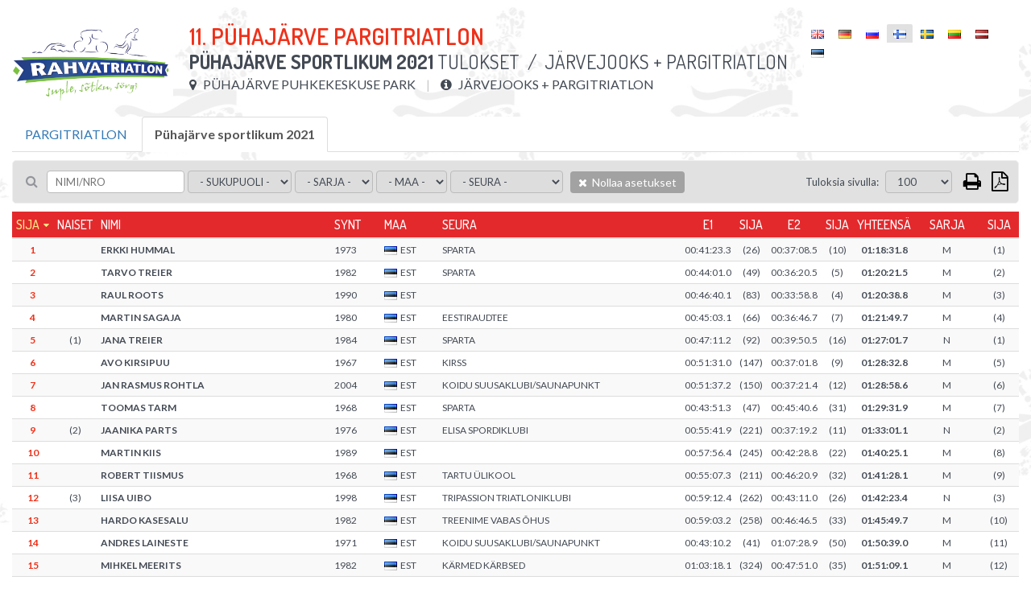

--- FILE ---
content_type: text/html; charset=UTF-8
request_url: https://championchip.ee/fi/results/1720
body_size: 13252
content:
<!DOCTYPE html>
<html lang="fi-FI">
<head>
    
	<meta charset="UTF-8">
	<meta name="viewport" content="width=device-width, initial-scale=1">
    
	<meta name="csrf-param" content="_csrf">
    <meta name="csrf-token" content="S2xZLUtWcDgjVCNUDgMUW38GbFQTb0F1GzUcWgUGL30nKDFeeTEZdg==">
	
    <link href="/assets/26def55c/css/bootstrap.css?v=1572882551" rel="stylesheet">
<link href="/assets/67bd7991/css/font-awesome.min.css?v=1572882551" rel="stylesheet">
<link href="/css/site.css?v=1574248894" rel="stylesheet" media="screen">
<link href="/css/jquery.scrollbar.css?v=1560839082" rel="stylesheet" media="screen">
<link href="//fonts.googleapis.com/css?family=Roboto+Condensed:400,300,300italic,700,400italic,700italic|Dosis:300,400,500,600,700|Lato:300,400,700" rel="stylesheet">
<link href="/css/flags.css?v=1560839082" rel="stylesheet">
<link href="/css/print.css?v=1560839082" rel="stylesheet" media="print">    
    
    <title></title>
    <link rel="icon" href="/img/favicon.png" type="image/png"/>
	<link rel="shortcut icon" href="/img/favicon.png" type="image/png"/>
	
    
    
    <script src="/js/es6-shim.min.js"></script>
    <script>
    var SCHEME = 'https://';
		var SERVER_IP = '85.222.235.234';
		var HOSTNAME = 'championchip.ee';
		var FB_APP_ID = '160186967809210';
		var DEBUG = false;
	</script>
	
   
</head>
<body class="route-result-results blank ">

<div class="page">
	
	<div id="content">
		<div class="container">
			
			
<div id="result-distance" class="result-distance">
		
		
	
	
	<div class="inner" style="display: none; background-color: #fff;">
				
		<div class="table-container result-page-header">
			<div class="result-competition-info">
				<div class="cell-container logo" v-if="distance.competition.logoUrl">
					<img v-bind:src="distance.competition.logoUrl" />
				</div>
				<div class="cell-container">
					<h1>{{distance.competition.name}}</h1>
					<div class="subtitle">
						<b>{{distance.name}}</b> Tulokset						<span v-if="distance.description">&nbsp;/ &nbsp;{{distance.description}}</span>
					</div>
					<div class="info upper">

						<div class="info-block wrap" v-if="distance.summary">
							<span v-if="distance.competition.location">
								<i class="fa fa-map-marker"></i> {{distance.competition.location}}
							</span>
							<span v-if="distance.summary && distance.description">
								<i class="fa fa-info-circle"></i> {{ distance.description }}
							</span>
						</div>
						<div class="info-block wrap" v-else>
							<span v-if="distance.start && distance.start.type == 'individual_start'">
								<i class="fa fa-calendar"></i> {{formatDate(distance.competition.datetime, 'd/m/Y H:i')}}
							</span>
							<span v-else>
								<i class="fa fa-calendar"></i> {{formatDate(distance.startgun_datetime, 'd/m/Y H:i')}}
							</span>
							<span v-if="distance.competition.location">
								<i class="fa fa-map-marker"></i> {{distance.competition.location}}
							</span>
							<span v-if="distance.competition.description">
								<i class="fa fa-info"></i> {{distance.competition.description}}
							</span>
						</div>

					</div>

					<div class="print-only pull-right print-timestamp">
						Tulostusaika: <span id="print-timestamp"></span>
					</div>

				</div>
			</div>
			<div id="lang-select" class="lang-menu">
				<ul class="language-select"><li ><a href="https://championchip.ee/en/results/1720"><span class="lang-label"><i class="flag eng"></i></span></a></li><li ><a href="https://championchip.ee/de/results/1720"><span class="lang-label"><i class="flag ger"></i></span></a></li><li ><a href="https://championchip.ee/ru/results/1720"><span class="lang-label"><i class="flag rus"></i></span></a></li><li class="active"><span><span class="lang-label"><i class="flag fin"></i></span></span></li><li ><a href="https://championchip.ee/sv/results/1720"><span class="lang-label"><i class="flag sv"></i></span></a></li><li ><a href="https://championchip.ee/lt/results/1720"><span class="lang-label"><i class="flag lt"></i></span></a></li><li ><a href="https://championchip.ee/lv/results/1720"><span class="lang-label"><i class="flag lv"></i></span></a></li><li ><a href="https://championchip.ee/et/results/1720"><span class="lang-label"><i class="flag est"></i></span></a></li></ul>			</div>
		</div>
		 	
		<div class="group-results" style="margin-bottom: 10px;" v-if="distanceOptions.length > 1">
			
			<ul class="nav nav-tabs wrap">
				<li v-for="group_distance in distanceOptions" v-bind:class="{'active' : (distance.id == group_distance.id ? true : false)}" v-if="!group_distance.custom_results && (group_distance.type || group_distance.summary) && (group_distance.public || group_distance.id == distance.id)">
					<a href="#result-filter" aria-controls="distances" role="tab" data-toggle="tab" v-on:click="changeDistance( (loading ? 0 : group_distance.id), competition_id )">{{group_distance.name}}</a>
				</li>
			</ul>
			
		</div>
		
		<div class="results">
			
			<div class="wrap">

					
				<div class="filter">
					
					<div class="filter-left-side wrap">
						<div class="filter-block keyword">
							<i class="fa fa-search"></i>
							<input type="text" v-model="filter_conditions.keyword" placeholder="Nimi/nro" @keyup="updateSearch()" />
						</div>

						<div class="filter-block" v-if="showGenderFilter">
							<select v-model="filter_conditions.gender" v-on:change="updateFilter()" 2v-if="distance.women_data">
								<option value="">- Sukupuoli -</option>
								<option value="M">Mies</option>
								<option value="F">Nainen</option>
								<option disabled>-------</option>
								<option value="TOP 3">TOP 3</option>
								<option value="TOP 6">TOP 6</option>
								<option value="TOP 12">TOP 12</option>
							</select>
						</div>

						<div class="filter-block" v-if="showAgeGroupFilter">
							<select v-model="filter_conditions.age_group" v-on:change="updateFilter()" 2v-if="distance.age_group_data">
								<option value="">- Sarja -</option>
								<option v-for="item in filter_options.age_group">{{item}}</option>
								<option disabled>-------</option>
								<option value="TOP 3">TOP 3</option>
								<option value="TOP 6">TOP 6</option>
								<option value="TOP 12">TOP 12</option>
							</select>
						</div>

												<div class="filter-block" v-if="showTeamTypeFilter">
							<select v-model="filter_conditions.team_type" v-on:change="updateFilter()">
								<option value="">- Team category -</option>
								<option v-for="item in filter_options.team_type">{{item}}</option>
								<!--
																<option disabled>x</option>
								<option value="TOP 3">TOP 3</option>
								<option value="TOP 6">TOP 6</option>
								<option value="TOP 12">TOP 12</option>
									-->
														</select>
						</div>

						<div class="filter-block nationality">	
							<select v-model="filter_conditions.nationality" v-on:change="updateFilter()">
								<option value="">- Maa -</option>
								<option v-for="item in filter_options.nationality">{{item}}</option>
							</select>
						</div>

						<div class="filter-block living-place">	
							<select v-model="filter_conditions.location" v-on:change="updateFilter()">
								<option value="">- Asuinpaikka -</option>
								<option v-for="item in filter_options.location">{{item}}</option>
							</select>
						</div>

						<div class="filter-block sportclub">	
							<select v-model="filter_conditions.club" v-on:change="updateFilter()">
								<option value="">- Seura -</option>
								<option v-for="item in filter_options.club">{{item}}</option>
							</select>
						</div>

						<div class="filter-block reset">	
							<a class="btn btn-default bg-gray hover" v-on:click="resetFilter()">
								<i class="fa fa-times"></i>
								Nollaa asetukset							</a>
						</div>

						
					</div>
					
					<div class="filter-right-side">
						<div class="filter-block page-size" v-if="showPageSizeSelector">
							&nbsp;&nbsp; <label>Tuloksia sivulla:</label>
							<select v-model="filter_conditions.page_size" v-on:change="updateFilter()">
																<option value="100">100</option>
								<option value="500">500</option>
								<option value="0">Kaikki</option>				
							</select>				

						</div>



						<div class="filter-block action-icons">

							<div class="export-loader"></div>						

							<a href="javascript: void(0);" v-on:click="print()" class="fa fa-print print-icon" title="Tulosta"></a>

							
							<a href="javascript: void(0);" class="fa fa-file-pdf-o export pdf" title="Eksportoi:PDF">

								<ul class="list-group">
									<li class="list-group-item" v-on:click="export('pdf', { orientation : 'Portrait' })">
										<i class="fa fa-file-pdf-o"></i>
										Pystyasento									</li>
									<li class="list-group-item" v-on:click="export('pdf', { orientation : 'Landscape' })">
										<i class="fa fa-file-pdf-o landscape"></i>
										Vaakakuva									</li>
								</ul>



							</a>
						</div>
					</div>


				</div>



				
				
				<div v-if="showPagination" class="pages pages-top">
					<ul class="pagination">
						<li v-for="nr in pages" v-bind:class="{'active' : page==(nr+1) ? true : false}">
							<a href="javascript: void(0);" v-on:click="setPage(nr+1)">{{nr*page_size+1}}-{{(nr+1)*page_size}}</a>
						</li>
					</ul>
				</div>
				
				<span v-if="results.length > 0 && !distance.summary">
					<div class="summary">
						<div class="pull-left">
							<b>{{filtered_result_count}}</b> tulosta							|
							<b>{{filtered_count}}</b> osallistujaa																
						</div>
						<div class="pull-right">
							
							<label class="only-with-results-switch">
								<input type="checkbox" @click="toggleOnlyWithResults()" />
								Show with results only							</label>
							
							<span class="separator">|</span>
							
							<span v-if="distance.liveEnabled > 0 && autotrack==1">Tulokset päivitetään automaattisesti.</span>
							
							
							Päivitetty viimeksi: <strong>{{formatDate(lastUpdated, 'H:i:s')}}</strong> ({{formatDate(lastUpdated, 'd/m/Y')}})
						
							<span class="auto-track" v-bind:data-on="autotrack" v-on:click="toggleAutotrack">
								<i class="fa fa-check-square-o on"></i>
								<i class="fa fa-square-o off"></i>
								automaattinen päivitys							</span>
							
						</div>
					</div>
				</span>
				
				
						
				<div class="grid-view">
					
					<div id="result-tables">
						
						<div class="print-only">
							<div class="filter-rules">
								 
									<span v-if="filter.id">
										<span class="separator">|</span>
										<span class="upper">ID</span>: <strong>{{filter.id}}</strong>
									</span>
								 
									<span v-if="filter.competition_id">
										<span class="separator">|</span>
										<span class="upper">Kilpailun alku</span>: <strong>{{filter.competition_id}}</strong>
									</span>
								 
									<span v-if="filter.category_id">
										<span class="separator">|</span>
										<span class="upper">Urheilulajin ID</span>: <strong>{{filter.category_id}}</strong>
									</span>
								 
									<span v-if="filter.summary">
										<span class="separator">|</span>
										<span class="upper">Kooste</span>: <strong>{{filter.summary}}</strong>
									</span>
								 
									<span v-if="filter.name">
										<span class="separator">|</span>
										<span class="upper">Nimi</span>: <strong>{{filter.name}}</strong>
									</span>
								 
									<span v-if="filter.description">
										<span class="separator">|</span>
										<span class="upper">Kuvaus</span>: <strong>{{filter.description}}</strong>
									</span>
								 
									<span v-if="filter.distance">
										<span class="separator">|</span>
										<span class="upper">Matka</span>: <strong>{{filter.distance}}</strong>
									</span>
								 
									<span v-if="filter.duration">
										<span class="separator">|</span>
										<span class="upper">Matkan enimmäiskesto</span>: <strong>{{filter.duration}}</strong>
									</span>
								 
									<span v-if="filter.type">
										<span class="separator">|</span>
										<span class="upper">Tyyppi</span>: <strong>{{filter.type}}</strong>
									</span>
								 
									<span v-if="filter.live_status">
										<span class="separator">|</span>
										<span class="upper">LIVE-tila</span>: <strong>{{filter.live_status}}</strong>
									</span>
								 
									<span v-if="filter.dnf_status">
										<span class="separator">|</span>
										<span class="upper">DNF - tila</span>: <strong>{{filter.dnf_status}}</strong>
									</span>
								 
									<span v-if="filter.dns_status">
										<span class="separator">|</span>
										<span class="upper">DNS - tila</span>: <strong>{{filter.dns_status}}</strong>
									</span>
								 
									<span v-if="filter.dq_status">
										<span class="separator">|</span>
										<span class="upper">DQ status</span>: <strong>{{filter.dq_status}}</strong>
									</span>
								 
									<span v-if="filter.disqualified">
										<span class="separator">|</span>
										<span class="upper">Disqualified</span>: <strong>{{filter.disqualified}}</strong>
									</span>
								 
									<span v-if="filter.dq">
										<span class="separator">|</span>
										<span class="upper">DQ</span>: <strong>{{filter.dq}}</strong>
									</span>
								 
									<span v-if="filter.dq_notes">
										<span class="separator">|</span>
										<span class="upper">DQ notes</span>: <strong>{{filter.dq_notes}}</strong>
									</span>
								 
									<span v-if="filter.diploma_id">
										<span class="separator">|</span>
										<span class="upper">Diplomimalli</span>: <strong>{{filter.diploma_id}}</strong>
									</span>
								 
									<span v-if="filter.diploma_status">
										<span class="separator">|</span>
										<span class="upper">Diplomituloste</span>: <strong>{{filter.diploma_status}}</strong>
									</span>
								 
									<span v-if="filter.video_status">
										<span class="separator">|</span>
										<span class="upper">Video status</span>: <strong>{{filter.video_status}}</strong>
									</span>
								 
									<span v-if="filter.diploma">
										<span class="separator">|</span>
										<span class="upper">Diplomi</span>: <strong>{{filter.diploma}}</strong>
									</span>
								 
									<span v-if="filter.location">
										<span class="separator">|</span>
										<span class="upper">Sijainti</span>: <strong>{{filter.location}}</strong>
									</span>
								 
									<span v-if="filter.startgun_datetime">
										<span class="separator">|</span>
										<span class="upper">Lähtölaukauksen aika</span>: <strong>{{filter.startgun_datetime}}</strong>
									</span>
								 
									<span v-if="filter.time_format">
										<span class="separator">|</span>
										<span class="upper">Aikaformaatti</span>: <strong>{{filter.time_format}}</strong>
									</span>
								 
									<span v-if="filter.time_offset">
										<span class="separator">|</span>
										<span class="upper">Eksportoinnin aikaero</span>: <strong>{{filter.time_offset}}</strong>
									</span>
								 
									<span v-if="filter.min_split_duration">
										<span class="separator">|</span>
										<span class="upper">Väliaikapisteen vähimmäiskesto</span>: <strong>{{filter.min_split_duration}}</strong>
									</span>
								 
									<span v-if="filter.public">
										<span class="separator">|</span>
										<span class="upper">Julkinen</span>: <strong>{{filter.public}}</strong>
									</span>
								 
									<span v-if="filter.results_link">
										<span class="separator">|</span>
										<span class="upper">Linkki tuloksiin</span>: <strong>{{filter.results_link}}</strong>
									</span>
								 
									<span v-if="filter.created_at">
										<span class="separator">|</span>
										<span class="upper">Lisätty</span>: <strong>{{filter.created_at}}</strong>
									</span>
								 
									<span v-if="filter.updated_at">
										<span class="separator">|</span>
										<span class="upper">Päivitetty</span>: <strong>{{filter.updated_at}}</strong>
									</span>
								 
									<span v-if="filter.update_live">
										<span class="separator">|</span>
										<span class="upper">Päivitä online-tilassa</span>: <strong>{{filter.update_live}}</strong>
									</span>
								 
									<span v-if="filter.women_data">
										<span class="separator">|</span>
										<span class="upper">Women data</span>: <strong>{{filter.women_data}}</strong>
									</span>
								 
									<span v-if="filter.age_group_data">
										<span class="separator">|</span>
										<span class="upper">Age group data</span>: <strong>{{filter.age_group_data}}</strong>
									</span>
								 
									<span v-if="filter.fullname">
										<span class="separator">|</span>
										<span class="upper">Fullname</span>: <strong>{{filter.fullname}}</strong>
									</span>
								 
									<span v-if="filter.firstname">
										<span class="separator">|</span>
										<span class="upper">Etunimi</span>: <strong>{{filter.firstname}}</strong>
									</span>
								 
									<span v-if="filter.lastname">
										<span class="separator">|</span>
										<span class="upper">Sukunimi</span>: <strong>{{filter.lastname}}</strong>
									</span>
								 
									<span v-if="filter.gender">
										<span class="separator">|</span>
										<span class="upper">Sukupuoli</span>: <strong>{{filter.gender}}</strong>
									</span>
								 
									<span v-if="filter.birth_date">
										<span class="separator">|</span>
										<span class="upper">Syntymäaika</span>: <strong>{{filter.birth_date}}</strong>
									</span>
								 
									<span v-if="filter.year_of_birth">
										<span class="separator">|</span>
										<span class="upper">Synt</span>: <strong>{{filter.year_of_birth}}</strong>
									</span>
								 
									<span v-if="filter.nationality">
										<span class="separator">|</span>
										<span class="upper">Maa</span>: <strong>{{filter.nationality}}</strong>
									</span>
								 
									<span v-if="filter.country">
										<span class="separator">|</span>
										<span class="upper">Maa</span>: <strong>{{filter.country}}</strong>
									</span>
								 
									<span v-if="filter.city">
										<span class="separator">|</span>
										<span class="upper">Asuinpaikka</span>: <strong>{{filter.city}}</strong>
									</span>
								 
									<span v-if="filter.place_of_living">
										<span class="separator">|</span>
										<span class="upper">Asuinpaikka</span>: <strong>{{filter.place_of_living}}</strong>
									</span>
								 
									<span v-if="filter.bib">
										<span class="separator">|</span>
										<span class="upper">Nro</span>: <strong>{{filter.bib}}</strong>
									</span>
								 
									<span v-if="filter.nr">
										<span class="separator">|</span>
										<span class="upper">Nro</span>: <strong>{{filter.nr}}</strong>
									</span>
								 
									<span v-if="filter.age_group">
										<span class="separator">|</span>
										<span class="upper">Sarja</span>: <strong>{{filter.age_group}}</strong>
									</span>
								 
									<span v-if="filter.club">
										<span class="separator">|</span>
										<span class="upper">Seura</span>: <strong>{{filter.club}}</strong>
									</span>
								 
									<span v-if="filter.team">
										<span class="separator">|</span>
										<span class="upper">Joukkue</span>: <strong>{{filter.team}}</strong>
									</span>
								 
									<span v-if="filter.team_type">
										<span class="separator">|</span>
										<span class="upper">Team type</span>: <strong>{{filter.team_type}}</strong>
									</span>
								 
									<span v-if="filter.team_category">
										<span class="separator">|</span>
										<span class="upper">Team category</span>: <strong>{{filter.team_category}}</strong>
									</span>
								 
									<span v-if="filter.pair">
										<span class="separator">|</span>
										<span class="upper">Pair</span>: <strong>{{filter.pair}}</strong>
									</span>
								 
									<span v-if="filter.chipcode">
										<span class="separator">|</span>
										<span class="upper">Sirukoodi</span>: <strong>{{filter.chipcode}}</strong>
									</span>
								 
									<span v-if="filter.time">
										<span class="separator">|</span>
										<span class="upper">Aika</span>: <strong>{{filter.time}}</strong>
									</span>
								 
									<span v-if="filter.result">
										<span class="separator">|</span>
										<span class="upper">Tulos</span>: <strong>{{filter.result}}</strong>
									</span>
								 
									<span v-if="filter.loss">
										<span class="separator">|</span>
										<span class="upper">Häviö</span>: <strong>{{filter.loss}}</strong>
									</span>
								 
									<span v-if="filter.net_time">
										<span class="separator">|</span>
										<span class="upper">Nettoaika</span>: <strong>{{filter.net_time}}</strong>
									</span>
								 
									<span v-if="filter.last_time">
										<span class="separator">|</span>
										<span class="upper">Viimeinen aika</span>: <strong>{{filter.last_time}}</strong>
									</span>
								 
									<span v-if="filter.latest">
										<span class="separator">|</span>
										<span class="upper">Viimeinen</span>: <strong>{{filter.latest}}</strong>
									</span>
								 
									<span v-if="filter.time_start">
										<span class="separator">|</span>
										<span class="upper">Alkamisaika</span>: <strong>{{filter.time_start}}</strong>
									</span>
								 
									<span v-if="filter.time_finish">
										<span class="separator">|</span>
										<span class="upper">Päättymisaika</span>: <strong>{{filter.time_finish}}</strong>
									</span>
								 
									<span v-if="filter.pos">
										<span class="separator">|</span>
										<span class="upper">Sija</span>: <strong>{{filter.pos}}</strong>
									</span>
								 
									<span v-if="filter.pos_all">
										<span class="separator">|</span>
										<span class="upper">Sija</span>: <strong>{{filter.pos_all}}</strong>
									</span>
								 
									<span v-if="filter.women">
										<span class="separator">|</span>
										<span class="upper">Naiset</span>: <strong>{{filter.women}}</strong>
									</span>
								 
									<span v-if="filter.pos_gender">
										<span class="separator">|</span>
										<span class="upper">Naiset</span>: <strong>{{filter.pos_gender}}</strong>
									</span>
								 
									<span v-if="filter.age_group_pos">
										<span class="separator">|</span>
										<span class="upper">Sarja sija</span>: <strong>{{filter.age_group_pos}}</strong>
									</span>
								 
									<span v-if="filter.pos_cat">
										<span class="separator">|</span>
										<span class="upper">Sarja sija</span>: <strong>{{filter.pos_cat}}</strong>
									</span>
								 
									<span v-if="filter.laps">
										<span class="separator">|</span>
										<span class="upper">Kierroksia</span>: <strong>{{filter.laps}}</strong>
									</span>
								 
									<span v-if="filter.time_of_day">
										<span class="separator">|</span>
										<span class="upper">Kellonaika</span>: <strong>{{filter.time_of_day}}</strong>
									</span>
								 
									<span v-if="filter.last_split">
										<span class="separator">|</span>
										<span class="upper">Viimeinen väliaika</span>: <strong>{{filter.last_split}}</strong>
									</span>
								 
									<span v-if="filter.start_time">
										<span class="separator">|</span>
										<span class="upper">Lähtöaika</span>: <strong>{{filter.start_time}}</strong>
									</span>
								 
									<span v-if="filter.split_duration">
										<span class="separator">|</span>
										<span class="upper">Väliaika</span>: <strong>{{filter.split_duration}}</strong>
									</span>
								 
									<span v-if="filter.average_pace">
										<span class="separator">|</span>
										<span class="upper">Keskitahti</span>: <strong>{{filter.average_pace}}</strong>
									</span>
								 
									<span v-if="filter.average_speed">
										<span class="separator">|</span>
										<span class="upper">Keskinopeus</span>: <strong>{{filter.average_speed}}</strong>
									</span>
								 
									<span v-if="filter.pace">
										<span class="separator">|</span>
										<span class="upper">Tahti</span>: <strong>{{filter.pace}}</strong>
									</span>
								 
									<span v-if="filter.speed">
										<span class="separator">|</span>
										<span class="upper">Nopeus</span>: <strong>{{filter.speed}}</strong>
									</span>
								 
									<span v-if="filter.start">
										<span class="separator">|</span>
										<span class="upper">Lähtö</span>: <strong>{{filter.start}}</strong>
									</span>
								 
									<span v-if="filter.keyword">
										<span class="separator">|</span>
										<span class="upper">Avainsana</span>: <strong>{{filter.keyword}}</strong>
									</span>
								 
									<span v-if="filter.latest_field">
										<span class="separator">|</span>
										<span class="upper">Latest split</span>: <strong>{{filter.latest_field}}</strong>
									</span>
								 
									<span v-if="filter.latest_time">
										<span class="separator">|</span>
										<span class="upper">Latest time</span>: <strong>{{filter.latest_time}}</strong>
									</span>
								 
									<span v-if="filter.latest_result">
										<span class="separator">|</span>
										<span class="upper">Latest result</span>: <strong>{{filter.latest_result}}</strong>
									</span>
								 
									<span v-if="filter.whole_distance">
										<span class="separator">|</span>
										<span class="upper">Kokonaismatka</span>: <strong>{{filter.whole_distance}}</strong>
									</span>
								 
									<span v-if="filter.extra_distance">
										<span class="separator">|</span>
										<span class="upper">Lisä km</span>: <strong>{{filter.extra_distance}}</strong>
									</span>
								 
									<span v-if="filter.total_distance">
										<span class="separator">|</span>
										<span class="upper">Matka</span>: <strong>{{filter.total_distance}}</strong>
									</span>
								 
									<span v-if="filter.split_distance">
										<span class="separator">|</span>
										<span class="upper">Kierroksen pituus</span>: <strong>{{filter.split_distance}}</strong>
									</span>
								 
									<span v-if="filter.splitpoint">
										<span class="separator">|</span>
										<span class="upper">Väliaikapiste</span>: <strong>{{filter.splitpoint}}</strong>
									</span>
								 
									<span v-if="filter.distance_km">
										<span class="separator">|</span>
										<span class="upper">Matka (km)</span>: <strong>{{filter.distance_km}}</strong>
									</span>
								 
									<span v-if="filter.stages">
										<span class="separator">|</span>
										<span class="upper">Etapit</span>: <strong>{{filter.stages}}</strong>
									</span>
								 
									<span v-if="filter.stagesCount">
										<span class="separator">|</span>
										<span class="upper">Etappeja</span>: <strong>{{filter.stagesCount}}</strong>
									</span>
								 
									<span v-if="filter.total">
										<span class="separator">|</span>
										<span class="upper">Yhteensä</span>: <strong>{{filter.total}}</strong>
									</span>
								 
									<span v-if="filter.maxBest">
										<span class="separator">|</span>
										<span class="upper">Paras</span>: <strong>{{filter.maxBest}}</strong>
									</span>
								 
									<span v-if="filter.extraResult">
										<span class="separator">|</span>
										<span class="upper">Extra result</span>: <strong>{{filter.extraResult}}</strong>
									</span>
								 
									<span v-if="filter.serial">
										<span class="separator">|</span>
										<span class="upper">Järjestys</span>: <strong>{{filter.serial}}</strong>
									</span>
															</div>
						</div>
							
						<div v-if="distance.summary">							
							
<div id="age-groups" v-if="summaryOptions.groupBy == 'ageGroup'" class="screen-only">
	<ul class="nav nav-pills">
		<li role="presentation" :class="[(!filter.age_group2 ? 'active' : '')]">
			<a href="javascript: void(0);" v-on:click="setFilter('age_group2', '')">Kaikki</a>
		</li>
		<li role="presentation" v-for="ageGroup in filter_options.age_group" :class="[(filter.age_group2 == ageGroup ? 'active' : '')]">
			<a href="javascript: void(0);" v-on:click="setFilter('age_group2', ageGroup)">{{ageGroup}}</a>
		</li>
	</ul>
</div>

<table 
	id="results-summary" 
	class="table table-condensed table-hover table-striped results-summary" 
	:data-group-by="summaryOptions.groupBy"
	:data-rank-by="summaryOptions.rankBy"
	:data-max-best="summaryOptions.maxBestStages | integer"
	:data-all-stages="summaryOptions.allStagesCompleted | integer"
	>
	
	<thead class="auto-snap-content">
		<tr>
			<th class="serial" v-if="filterActive">#</th>
			
			<th class="age-group" data-attr="age_group" v-if="summaryOptions.groupBy == 'ageGroup' && groupKey == 'gender'">
				<a href="javascript: void(0);" v-on:click="setSort('age_group')">
					Sarja				</a>
			</th>
			
			<th class="pos-all" data-attr="pos_all">
				<a href="javascript: void(0);" v-on:click="setSort('pos_all')">
					Sija				</a>
			</th>
			<th class="pos-women" data-attr="pos_women" v-if="showPosWomen">
				<a href="javascript: void(0);" v-on:click="setSort('pos_women')">
					Naiset				</a>
			</th>
			<th class="bib" data-attr="bib" v-if="showBib">
				<a href="javascript: void(0);" v-on:click="setSort('bib')">
					Nro				</a>
			</th>
			<th class="name" data-attr="lastname">
				<a href="javascript: void(0);" v-on:click="setSort('lastname')">
					Nimi				</a>
			</th>
			<th class="birth-date" data-attr="birth_date">
				<a href="javascript: void(0);" v-on:click="setSort('birth_date')">
					Synt				</a>
			</th>
			<th class="nationality" data-attr="nationality">
				<a href="javascript: void(0);" v-on:click="setSort('nationality')">
					Maa				</a>
			</th>
			<th class="club" data-attr="club">
				<a href="javascript: void(0);" v-on:click="setSort('club')">
					Seura				</a>
			</th>
			<th class="location" data-attr="location">
				<a href="javascript: void(0);" v-on:click="setSort('location')">
					Asuinpaikka				</a>
			</th>
			
			<th class="stages" data-attr="stages" v-if="showNumStages">
				<a href="javascript: void(0);" v-on:click="setSort('stages')">
					Etapit				</a>
			</th>
						
			<th 
				is="stage-and-pos-th" 
				:stage-label="stage.label ? stage.label : 'E' + ($index+1)" 
				pos-label="Sija" 
				v-for="stage in summaryOptions.enabledStages">
			</th>		
			
            <th class="extra" data-attr="extra" v-if="showExtraResults">
				<a href="javascript: void(0);" v-on:click="setSort('extra')">
					Extra result				</a>
			</th>
            				
			<th class="total" data-attr="totalWithExtra">
				<a href="javascript: void(0);" v-on:click="setSort('totalWithExtra')">
					Yhteensä				</a>
			</th>
            
			<th class="max-best" data-attr="maxBestWithExtra" v-if="summaryOptions.maxBestStages">
				<a href="javascript: void(0);" v-on:click="setSort('maxBestWithExtra')">
					Paras {{summaryOptions.maxBestStages}}
				</a>
			</th>
			
			<th class="age-group" data-attr="age_group" v-if="summaryOptions.groupBy != 'ageGroup'">
				<a href="javascript: void(0);" v-on:click="setSort('age_group')">
					Sarja				</a>
			</th>
			<th class="pos-cat" data-attr="pos_cat">
				<a href="javascript: void(0);" v-on:click="setSort('pos_cat')">
					Sija				</a>
			</th>
			
		</tr>
	</thead>
	
	<tbody v-for="resultGroup in results | groupSummary | filter | sort sortKey sortOrder | limit | clear" >
		
		<tr class="group-title default" v-if="showSummaryGroupTitleDefault">
			
			<th colspan="30">
				
				<h3 v-if="ageGroupSummary || overallSummary">
					{{ resultGroup.title }}
					<em v-if="resultGroup.description"> ({{resultGroup.description}})</em>
				</h3>
                	
			</th>
												
		</tr>
        
        <tr class="group-title team" v-if="showSummaryGroupTitleTotals">
				
			<td class="serial" v-if="filterActive"></td>
			
			<td class="age-group" data-attr="age_group" v-if="summaryOptions.groupBy == 'ageGroup' && groupKey == 'gender'"></td>
			
			<td class="pos-all" data-attr="pos_all">
                <div class="wrap-pos" v-if="showSummaryGroupPosition"><span>{{$index+1}}. <!--raimo muutis 24.07.2020{{resultGroup.groupPosition}}.--></span></div>
            </td>
            
			<td class="pos-women" data-attr="pos_women" v-if="showPosWomen"></td>
			

			<td class="bib" data-attr="bib" v-if="showBib">
					<div class="absolute-wrap wrap-title"><span>{{ resultGroup.title }}</span></div> 
			</td>
            
			<td class="name" data-attr="fullname">
					<div class="absolute-wrap wrap-title" v-if="!showBib"><span>{{ resultGroup.title }}</span></div>               
			</td>
				
            
			<td class="birth-date" data-attr="birth_date"></td>
			<td class="nationality" data-attr="nationality"></td>
			<td class="club" data-attr="club"></td>
			<td class="location" data-attr="location"></td>			
			<td class="stages" data-attr="stages" v-if="showNumStages"></td>
						
			<td 
				is="stage-and-pos-td" 
				:result-value="resultGroup.stageTotals[stage.id] | formatSummaryResult" 
				:pos-value="" 
				v-for="stage in summaryOptions.enabledStages">
			</td>					
			
            <td class="extra" data-attr="extra" v-if="showExtraResults">
                <span v-if="resultGroup.extra && resultGroup.extra != 0">
                    {{resultGroup.extra > 0 ? '+ ' : '- '}}{{ (resultGroup.extra < 0 ? resultGroup.extra*-1 : resultGroup.extra) | formatSummaryResult}}
                </span>
            </td>
            
			<td class="total" data-attr="totalWithExtra">
                {{resultGroup.totalWithExtra | formatSummaryResult}}
            </td>
            
			<td class="max-best" data-attr="maxBestWithExtra" v-if="summaryOptions.maxBestStages">
                {{resultGroup.maxBestWithExtra | formatSummaryResult}}
            </td>
		
			<td class="age-group" data-attr="age_group" v-if="summaryOptions.groupBy != 'ageGroup'">
                <span v-if="showGroupType && resultGroup.groupType">
                    {{resultGroup.groupType}}
                </span>
            </td>
			<td class="pos-cat" data-attr="pos_cat">
                <span v-if="showGroupType && resultGroup.groupType && resultGroup.groupTypePosition">
                    ({{resultGroup.groupTypePosition}})
                </span>
            </td>
		</tr>
		
		<tr v-for="row in resultGroup.results" :data-participation-id="row.id" :data-pos="row.pos_all" v-if="row.pos_all > 0 || !groupKey">
				
			<td class="serial" v-if="filterActive">{{$index+1}})</td>
			
			<td class="age-group" data-attr="age_group" v-if="summaryOptions.groupBy == 'ageGroup' && groupKey == 'gender'">{{row.age_group}}</td>
			
			<td class="pos-all red" data-attr="pos_all">{{row.pos_all}}</td>
			<td class="pos-women" data-attr="pos_women" v-if="showPosWomen">
                {{ (row.overall_pos_women ? '(' + row.overall_pos_women + ')' : '') }}
            </td>
			<td class="bib" data-attr="bib" v-if="showBib">{{row.bib}}</td>
			<td class="name" data-attr="fullname">{{row.fullname}}</td>
			<td class="birth-date" data-attr="birth_date">{{row.birth_date}}</td>
			<td class="nationality" data-attr="nationality">
				<i :class="'flag ' + row.nationality | lowercase"></i>{{row.nationality}}
			</td>
			<td class="club" data-attr="club">{{row.club}}</td>
			<td class="location" data-attr="location">{{row.location}}</td>
			
			<td class="stages" data-attr="stages" v-if="showNumStages">{{row.stagesStarted}}</td>
						
			<td 
				is="stage-and-pos-td" 
				:result-value="row.stages[stage.id].resultValue | formatSummaryResult" 
				:pos-value="row.stages[stage.id].overall_pos_all | integer" 
				v-for="stage in summaryOptions.enabledStages">
			</td>					
			
            <td class="extra" data-attr="extra" v-if="showExtraResults">
                <span v-if="row.extra && row.extra != 0">
                    {{row.extra > 0 ? '+ ' : '- '}}{{ (row.extra < 0 ? row.extra*-1 : row.extra) | formatSummaryResult}}
                </span>
            </td>
            
			<td class="total" data-attr="totalWithExtra">{{row.totalWithExtra | formatSummaryResult}}</td>
			<td class="max-best" data-attr="maxBestWithExtra" v-if="summaryOptions.maxBestStages">{{row.maxBestWithExtra | formatSummaryResult}}</td>
		
			<td class="age-group" data-attr="age_group" v-if="summaryOptions.groupBy != 'ageGroup'">{{row.age_group}}</td>
			<td class="pos-cat" data-attr="pos_cat">{{(row.overall_pos_cat ? '(' + row.overall_pos_cat + ')' : '')}}</td>
		</tr>
	</tbody>				
</table>						</div>
						<div v-else>
						
							<div v-if="distance.type == 'splitpoints' || distance.type == 'laps' || distance.type == 'triathlon'">
								
<table id="results-default" class="table table-condensed table-hover table-striped" :data-type="distance.type">
	
	<thead class="auto-snap-content">
		<tr>
			<th class="serial" v-if="showSerial">#</th>
			<th class="pos" data-attr="pos_all"><a href="javascript: void(0);" v-on:click="setSort('pos_all')">Sija</a></th>
			<th class="pos-women" data-attr="pos_women" v-if="showPosWomen">
                <a href="javascript: void(0);" v-on:click="setSort('pos_women')">Naiset</a>
            </th>
			<th class="bib" data-attr="bib"><a href="javascript: void(0);" v-on:click="setSort('bib')">Nro</a></th>
			<th class="name" data-attr="lastname"><a href="javascript: void(0);" v-on:click="setSort('lastname')">Nimi</a></th>
			<th class="birth-date" data-attr="birth_date"><a href="javascript: void(0);" v-on:click="setSort('birth_date')">Synt</a></th>
			<th class="nationality" data-attr="nationality"><a href="javascript: void(0);" v-on:click="setSort('nationality')">Maa</a></th>
			<th class="location" data-attr="location"><a href="javascript: void(0);" v-on:click="setSort('location')">Asuinpaikka</a></th>
			<th class="club" data-attr="club"><a href="javascript: void(0);" v-on:click="setSort('club')">Seura</a></th>
			
			<th class="laps" data-attr="lap" v-if="showLaps">
				<a href="javascript: void(0);" v-on:click="setSort('lap')">Kierroksia</a>
			</th>			
			<th class="last-time time-cell" data-attr="resultMs" v-if="showLatestTime">
				<a href="javascript: void(0);" v-on:click="setSort('resultMs')">Viimeinen aika</a>
			</th>			
			<th class="distance" data-attr="distance" v-if="showDistance">
				<a href="javascript: void(0);" v-on:click="setSort('distance')">Matka</a>
			</th>
			
			<th 
            v-for="fieldData in visibleSplitFields"
            colspan="2" 
            class="duration time-cell" 
            :data-attr="fieldData.field + '_duration'" >
                
				    <a href="javascript: void(0);" v-on:click="setSort(fieldData.field + '_duration')">{{fieldData.name}}</a>
			</th>
						
			<th class="time time-cell" data-attr="resultMs"><a href="javascript: void(0);" v-on:click="setSort('resultMs')">Aika</a></th>
			<th class="loss time-cell" data-attr="lossMs"><a href="javascript: void(0);" v-on:click="setSort('lossMs')">Häviö</a></th>
			<th class="net-time time-cell" data-attr="netResultMs" v-if="distance.start && distance.start.type=='start'"><a href="javascript: void(0);" v-on:click="setSort('netResultMs')">Nettoaika</a></th>
			<th class="age-group" data-attr="age_group" v-if="distance.age_group_data"><a href="javascript: void(0);" v-on:click="setSort('age_group')">Sarja</a></th>
			<th class="pos-cat" data-attr="pos_cat" v-if="distance.age_group_data"><a href="javascript: void(0);" v-on:click="setSort('pos_cat')">Sija</a></th>
			<th class="diploma-download" v-if="distance.diploma_status > 0">Diplomi</th>
		
            <th class="video" v-if="showVideo">
                Video            </th>
            
        </tr>
	</thead>
	
	<tbody v-for="resultGroup in results | group | filter | sort sortKey sortOrder | limit | clear" >
		
		<tr class="group-title" v-if="resultGroup.showTitle">
			<th colspan="30">
				<h3>{{ resultGroup.title }}</h3>	
				<span class="description">
				<b>{{resultGroup.resultCount}}</b> tulosta				|
				<b>{{resultGroup.filterCount}}</b> osallistujaa				</span>	
			</th>									
		</tr>
		
		<tr v-for="item in resultGroup.results" :data-participation-id="item.id" 2v-if="item.pos_all > 0 || !groupKey">
        
			<td class="serial" v-if="showSerial">{{((page-1)*page_size)+$index+1}})</td>
			<td class="pos red" data-attr="pos_all">

				<span v-if="item.disqualified == 1">
					<span class="dnf" v-if="distance.dq_status == 1">DQ<em>{{item.dq_notes}}</em></span>
				</span>
				
				<span v-else>
					<span v-if="item.pos_all > 0">{{item.pos_all}}</span>
					<span v-else>
						<span v-if="distance.dnf_status == 1 && item.fieldIndex > 0" class="dnf">DNF</span>
						<span v-else>
							<span v-if="distance.dns_status == 1 && !item.latest_field" class="dnf">DNS</span>
						</span>
					</span>
				</span>
				
			</td>
			<td class="pos-women" data-attr="pos_women" v-if="showPosWomen">
                {{ item.pos_women ? '(' + item.pos_women + ')' : '' }}
            </td>
			<td class="bib" data-attr="bib">
				<a href="javascript:void(0);" @click="loadParticipantInfo(item.id)">{{item.bib}}</a>
			</td>
			<td class="name" data-attr="fullname">
				<a href="javascript:void(0);" @click="loadParticipantInfo(item.id)">{{item.fullname}}</a>
			</td>
			<td class="birth-date" data-attr="birth_date">{{item.birth_date}}</td>
			<td class="nationality" data-attr="nationality">
				<i :class="'flag ' + item.nationality | lowercase"></i>{{item.nationality}}
			</td>
			
			<td class="location" data-attr="location">{{item.location}}</td>
			
			<td class="club" data-attr="club">
				<span>{{item.club}}</span>
			</td>
			
			<td class="laps" data-attr="lap" v-if="showLaps">{{item.lap}}</td>
			<td class="last-time time-cell" data-attr="resultMs" v-if="showLatestTime">{{item.latest_time}}</td>
			<td class="distance" data-attr="distance" v-if="showDistance">{{distanceFormat(item.current_distance, 3, 'km')}}</td>
			
			<td 
				is="duration-and-pos-td" 
				:duration="item[fieldData.field + '_duration']" 
				:position="item[fieldData.field + '_position'] | integer" 
				v-for="fieldData in visibleSplitFields">
			</td>	
			
			<td class="time time-cell" data-attr="resultMs">{{item.result}}</td>
			<td class="loss time-cell" data-attr="lossMs">{{item.loss_filter}}</td>
			<td class="net-time time-cell" data-attr="netResultMs" v-if="distance.start && distance.start.type=='start'">{{item.net_time}}</td>								
			<td class="age-group" data-attr="age_group" v-if="distance.age_group_data">
				<span>{{item.age_group}}</span>
			</td>
			
            <td class="pos-cat" data-attr="pos_cat" v-if="distance.age_group_data">{{ item.age_group && item.pos_cat ? '(' + item.pos_cat + ')' : '' }}</td>	
			
            <td class="diploma-download" v-if="distance.diploma_status > 0">
				<div v-if="item.pos_all">
					<a class="diploma-pdf" :href="'https://championchip.ee/fi/diploma/pdf/' + item.id" target="_blank" title="Lataa PDF">
						<i class="fa fa-file-pdf-o"></i>
					</a>
					<a class="diploma-image fb-scrape" 
						:href="'https://championchip.ee/fi/diploma/view/' + item.id" target="_blank" title="Katso">
						<i class="fa fa-file-picture-o"></i>
					</a>
				</div>
			</td>	
            
            <td class="video" v-if="showVideo">
                <a @click="loadParticipantInfo(item.id, 'video')" href="javascript: void(0)" v-if="item.pos_all > 0">
                    <i class="fa fa-youtube-play icon-video"></i>
                </a>
            </td>
            						
		</tr>
	</tbody>				
</table>							</div>
							
							<div v-if="distance.type == 'jogging'">
								<table id="results-jogging" class="table table-condensed table-hover table-striped" v-bind:data-type="distance.type">
	
	<thead class="auto-snap-content">
		<tr>
			<th class="serial">#</th>
			<th class="bib" data-attr="bib"><a href="javascript: void(0);" v-on:click="setSort('bib')">Nro</a></th>
			<th class="name" data-attr="lastname"><a href="javascript: void(0);" v-on:click="setSort('lastname')">Nimi</a></th>
			<th class="birth-date" data-attr="birth_date"><a href="javascript: void(0);" v-on:click="setSort('birth_date')">Synt</a></th>
			<th class="nationality" data-attr="nationality"><a href="javascript: void(0);" v-on:click="setSort('nationality')">Maa</a></th>
			<th class="location" data-attr="location"><a href="javascript: void(0);" v-on:click="setSort('location')">Asuinpaikka</a></th>
			<th class="club" data-attr="club"><a href="javascript: void(0);" v-on:click="setSort('club')">Seura</a></th>
			<th class="start" data-attr="startMs"><a href="javascript: void(0);" v-on:click="setSort('startMs')">Alkamisaika</a></th>
			<th class="finish" data-attr="finishMs"><a href="javascript: void(0);" v-on:click="setSort('finishMs')">Päättymisaika</a></th>
			<th class="time" data-attr="resultMs"><a href="javascript: void(0);" v-on:click="setSort('resultMs')">Aika</a></th>
			<th class="age-group" data-attr="age_group"><a href="javascript: void(0);" v-on:click="setSort('age_group')">Sarja</a></th>
			<th class="diploma-download" v-if="distance.diploma_status > 0">Diplomi</th>
		
            <th class="video" v-if="showVideo">
                Video            </th>
            
        </tr>
	</thead>
	
	<tbody v-for="resultGroup in results | group | filter | sort sortKey sortOrder | limit | clear">
		
		<tr class="group-title" v-if="resultGroup.showTitle">
			<th colspan="30">
				<h3>{{ resultGroup.title }}</h3>	
				<span class="description">
				<b>{{resultGroup.resultCount}}</b> tulosta				|
				<b>{{resultGroup.filterCount}}</b> osallistujaa				</span>	
			</th>									
		</tr>
		
		<tr v-for="item in resultGroup.results" v-bind:data-participation-id="item.id">
			<td class="serial">{{((page-1)*page_size)+$index+1}})</td>
			<td class="bib" data-attr="bib">
				<a href="javascript:void(0);" v-on:click="loadParticipantInfo(item.id)">{{item.bib}}</a>
			</td>
			<td class="name" data-attr="fullname">
				<a href="javascript:void(0);" v-on:click="loadParticipantInfo(item.id)">{{item.fullname}}</a>
			</td>
			<td class="birth-date" data-attr="birth_date">{{item.birth_date}}</td>
			<td class="nationality" data-attr="nationality">
				<i v-bind:class="'flag ' + item.nationality | lowercase"></i>{{item.nationality}}
			</td>
			<td class="location" data-attr="location">{{item.location}}</td>
			<td class="club" data-attr="club">
				<span>{{item.club}}</span>
			</td>
			<td class="start" data-attr="startMs">{{item.time_start}}</td>
			<td class="finish" data-attr="finishMs">{{item.time_finish}}</td>
			<td class="time" data-attr="resultMs">{{item.result}}</td>
			<td class="age-group" data-attr="age_group">
				<span>{{item.age_group}}</span>
			</td>
			<td class="diploma-download" v-if="distance.diploma_status > 0">
				<div v-if="item.pos_all">
					<a class="diploma-pdf" v-bind:href="'https://championchip.ee/fi/diploma/pdf/' + item.id" target="_blank" title="Lataa PDF">
						<i class="fa fa-file-pdf-o"></i>
					</a>
					<a class="diploma-image fb-scrape" 
						v-bind:href="'https://championchip.ee/fi/diploma/view/' + item.id" target="_blank" title="Katso">
						<i class="fa fa-file-picture-o"></i>
					</a>
				</div>
			</td>
            
            <td class="video" v-if="showVideo">
                <a @click="loadParticipantInfo(item.id, 'video')" href="javascript: void(0)" v-if="item.pos_all > 0">
                    <i class="fa fa-youtube-play icon-video"></i>
                </a>
            </td>
            							
		</tr>
	</tbody>				
</table>							</div>	
							
							<div v-if="distance.type == 'laps_per_time'">
								<table id="results-default" class="table table-condensed table-hover table-striped" v-bind:data-type="distance.type">

	<thead class="auto-snap-content">
		<tr>
			<th class="serial" v-if="filterActive">#</th>
			<th class="pos" data-attr="pos_all"><a href="javascript: void(0);" v-on:click="setSort('pos_all')">Sija</a></th>
			<th class="pos-women" data-attr="pos_women" v-if="showPosWomen">
                <a href="javascript: void(0);" v-on:click="setSort('pos_women')">Naiset</a>
            </th>
			<th class="bib" data-attr="bib"><a href="javascript: void(0);" v-on:click="setSort('bib')">Nro</a></th>
			<th class="name" data-attr="lastname"><a href="javascript: void(0);" v-on:click="setSort('lastname')">Nimi</a></th>
			<th class="birth-date" data-attr="birth_date"><a href="javascript: void(0);" v-on:click="setSort('birth_date')">Synt</a></th>
			<th class="nationality" data-attr="nationality"><a href="javascript: void(0);" v-on:click="setSort('nationality')">Maa</a></th>
			<th class="location" data-attr="location"><a href="javascript: void(0);" v-on:click="setSort('location')">Asuinpaikka</a></th>
			<th class="club" data-attr="club"><a href="javascript: void(0);" v-on:click="setSort('club')">Seura</a></th>
			<th class="age-group" data-attr="age_group" v-if="distance.age_group_data"><a href="javascript: void(0);" v-on:click="setSort('age_group')">Sarja</a></th>
			<th class="pos-cat" data-attr="pos_cat" v-if="distance.age_group_data"><a href="javascript: void(0);" v-on:click="setSort('pos_cat')">Sija</a></th>
			<th class="laps" data-attr="lap"><a href="javascript: void(0);" v-on:click="setSort('lap')">Kierroksia</a></th>
			<th class="distance" data-attr="distance"><a href="javascript: void(0);" v-on:click="setSort('distance')">Matka</a></th>
			<th class="extra-distance" data-attr="extra_distance"><a href="javascript: void(0);" v-on:click="setSort('extra_distance')">Lisä km</a></th>
			<th class="total-distance" data-attr="total_distance"><a href="javascript: void(0);" v-on:click="setSort('total_distance')">Matka (km)</a></th>
			<th class="last-time time-cell" data-attr="resultMs"><a href="javascript: void(0);" v-on:click="setSort('resultMs')">Viimeinen aika</a></th>
			
			<th class="loss-lap" data-attr="loss_lap"><a href="javascript: void(0);" v-on:click="setSort('loss_lap')">Häviö (Kierroksia)</a></th>
			<th class="loss-distance" data-attr="loss_distance"><a href="javascript: void(0);" v-on:click="setSort('loss_distance')">Häviö (km)</a></th>
			
			<th class="diploma-download" v-if="distance.diploma_status > 0">Diplomi</th>
		
            <th class="video" v-if="showVideo">
                Video            </th>
            
        </tr>
	</thead>
	
	<tbody v-for="resultGroup in results | group | filter | sort sortKey sortOrder | limit | clear">
		
		<tr class="group-title" v-if="resultGroup.showTitle">
			<th colspan="30">
				<h3>{{ resultGroup.title }}</h3>	
				<span class="description">
				<b>{{resultGroup.resultCount}}</b> tulosta				|
				<b>{{resultGroup.filterCount}}</b> osallistujaa				</span>	
			</th>									
		</tr>
		
		<tr v-for="item in resultGroup.results" v-bind:data-participation-id="item.id">
			<td class="serial" v-if="filterActive">{{((page-1)*page_size)+$index+1}})</td>
			<td class="pos red" data-attr="pos_all">
				
				<span v-if="item.disqualified == 1">
					<span class="dnf" v-if="distance.dq_status == 1">DQ<em>{{item.dq_notes}}</em></span>
				</span>
				
				<span v-else>
					<span v-if="item.pos_all > 0">{{item.pos_all}}</span>
					<span v-else>
						<span v-if="distance.dnf_status == 1 && item.fieldIndex > 0" class="dnf">DNF</span>
						<span v-else>
							<span v-if="distance.dns_status == 1 && !item.latest_field" class="dnf">DNS</span>
						</span>
					</span>
				</span>
			
			</td>
			<td class="pos-women" data-attr="pos_women" v-if="showPosWomen">
                {{ item.pos_women ? '(' + item.pos_women + ')' : '' }}
            </td>
			<td class="bib" data-attr="bib">
				<a href="javascript:void(0);" v-on:click="loadParticipantInfo(item.id)">{{item.bib}}</a>
			</td>
			<td class="name" data-attr="fullname">
				<a href="javascript:void(0);" v-on:click="loadParticipantInfo(item.id)">{{item.fullname}}</a>
			</td>
			<td class="birth-date" data-attr="birth_date">{{item.birth_date}}</td>
			<td class="nationality" data-attr="nationality">
				<i v-bind:class="'flag ' + item.nationality | lowercase"></i>{{item.nationality}}
			</td>
			<td class="location" data-attr="location">{{item.location}}</td>
			<td class="club" data-attr="club">
				<span>{{item.club}}</span>
			</td>
			
			<td class="age-group" data-attr="age_group" v-if="distance.age_group_data">
				<span>{{item.age_group}}</span>
			</td>
			<td class="pos-cat" data-attr="pos_cat" v-if="distance.age_group_data">{{ item.pos_cat ? '(' + item.pos_cat + ')' : '' }}</td>
			
			<td class="laps" data-attr="lap">{{item.lap}}</td>
			<td class="distance" data-attr="distance">{{distanceFormat(item.distance, 3)}}</td>
			<td class="extra-distance" data-attr="extra_distance">{{item.extra_distance > 0 ? distanceFormat(item.extra_distance, 3) : ''}}</td>
			<td class="total-distance" data-attr="total_distance">{{distanceFormat(item.total_distance, 3)}}</td>
			<td class="last-time time-cell" data-attr="resultMs">{{item.result}}</td>
			
			<td class="loss-lap" data-attr="loss_lap">{{ item.loss_lap > 0 ? item.loss_lap : '' }}</td>
			<td class="loss-distance" data-attr="loss_distance">{{ item.loss_distance > 0 ? distanceFormat(item.loss_distance, 3) : '' }}</td>
			
			<td class="diploma-download" v-if="distance.diploma_status > 0">
				<div v-if="item.pos_all">
					<a class="diploma-pdf" v-bind:href="'https://championchip.ee/fi/diploma/pdf/' + item.id" target="_blank" title="Lataa PDF">
						<i class="fa fa-file-pdf-o"></i>
					</a>
					<a class="diploma-image fb-scrape" 
						v-bind:href="'https://championchip.ee/fi/diploma/view/' + item.id" target="_blank" title="Katso">
						<i class="fa fa-file-picture-o"></i>
					</a>
				</div>
			</td>
            
            <td class="video" v-if="showVideo">
                <a @click="loadParticipantInfo(item.id, 'video')" href="javascript: void(0)" v-if="item.pos_all > 0">
                    <i class="fa fa-youtube-play icon-video"></i>
                </a>
            </td>
            
		</tr>
	</tbody>				
</table>							</div>
							
						</div>	
						
					</div>
					
				</div>
				
				<div v-if="distance.id > 0 && !loading && results.length == 0">
					Tuloksia ei ole vielä				</div>
				
				<div v-if="showPagination" class="pages">
					<ul class="pagination">
						<li v-for="nr in pages" v-bind:class="{'active' : page==(nr+1) ? true : false}">
							<a href="javascript: void(0);" v-on:click="setPage(nr+1)" onclick="$('body').animate({scrollTop : 0}, 1000);">{{nr*page_size+1}}-{{(nr+1)*page_size}}</a>
						</li>
					</ul>
				</div>
			
			</div>
				
		</div>
						
		
	</div>
	
</div>


<div id="participant-modal" class="modal fade" role="dialog">
	
	<div class="modal-dialog" v-if="participant.id">
	
		<!-- Modal content-->
		<div class="modal-content">
			<div class="modal-header">
				<button type="button" class="close" data-dismiss="modal">&times;</button>
				<h1 class="modal-title">
					{{participant.fullname}}, NR. {{participant.bib}}
									</h1>
				
				<div class="last-updated">
					Päivitetty viimeksi: <b>{{formatDate(lastUpdated, 'H:i:s')}}</b> ({{formatDate(lastUpdated, 'd/m/Y')}})
				</div>
				
			</div>
			<div class="modal-body">
                
                <div class="wrap">
                
                    <ul class="nav nav-tabs" v-if="enabledTabsCount > 1">
                        
                        <li :class="{ active : (activeTab == 'details') }" v-if="enabledTabs.details">
        					<a href="javascript: void(0)" @click="showTab('details')">
                                <i class="fa fa-info-circle icon-details"></i>
                                Details                            </a>
        				</li>
                        
                        <li :class="{ active : activeTab == 'video' }" v-if="enabledTabs.video">
        					<a href="javascript: void(0)" @click="showTab('video')">
                                <i class="fa fa-youtube-play icon-video"></i>
                                Video                            </a>
        				</li>
                        
        			</ul>
                    
    				<div v-show="activeTab == 'details'" v-if="enabledTabs.details">
                        <div class="participant-details">
    <div class="summary">
		
		<div class="scrolling-table">	
			<table class="table table-condensed table-striped">
				<thead>
					<tr>
						<th data-attr="bib">Nro</th>	
						<th data-attr="pos_all" v-if="showPos">Sija</th>
						<th data-attr="pos_women" v-if="showPosWomen">Naiset</th>	
						<th data-attr="birth_date">Synt</th>			
						<th data-attr="age_group" v-if="showCat">Sarja</th>
						<th data-attr="pos_cat" v-if="showPosCat">Sija/Sarja</th>
						<th data-attr="nationality">Maa</th>	
						<th data-attr="location">Asuinpaikka</th>										
						<th data-attr="club">Seura</th>								
					</tr>
				</thead>
				<tbody>
					<tr>
						<td data-attr="bib">{{ participant.bib }}</td>
						<td data-attr="pos_all" v-if="showPos"><strong>{{ participant.pos_all }}</strong></td>
						<td data-attr="pos_women" v-if="showPosWomen">{{ participant.pos_women ? '(' + participant.pos_women + ')' : '' }}</td>
						<td data-attr="birth_date">{{ participant.birth_date }}</td>
						<td data-attr="age_group" v-if="showCat">{{ participant.age_group }}</td>
						<td data-attr="pos_cat" v-if="showPosCat">{{ participant.pos_cat ? '(' + participant.pos_cat + ')' : '' }}</td>
						<td data-attr="nationality">{{ participant.nationality }}</td>
						<td data-attr="location">{{ participant.location }}</td>
						<td data-attr="club">{{ participant.club }}</td>
					</tr>
				</tbody>
			</table>
		</div>
		
		<div class="scrolling-table">
			<table class="table table-condensed table-striped">
				<thead>
					<tr>
						<th data-attr="startgun">Lähtö</th>	
						<th data-attr="last_split">Viimeinen väliaika</th>						
						<th data-attr="result">Aika</th>										
						<th data-attr="loss" v-if="showLoss">Häviö</th>
						<th data-attr="time_of_day">Kellonaika</th>		
						<th data-attr="distance">Matka</th>	
						<th data-attr="extra_distance" v-if="showExtraDistance">Lisä km</th>		
						<th data-attr="total_distance" v-if="showTotalDistance">Matka</th>							
						<th data-attr="average_pace">Keskitahti</th>							
						<th data-attr="average_speed">Keskinopeus</th>								
					</tr>
				</thead> 
				<tbody>
					<tr>
						<td data-attr="startgun">{{formatTime(getStartgun(participant))}}</td>
						<td data-attr="last_split"><strong>{{fields[latestTime.field] ? fields[latestTime.field].fullname : ''}}</strong></td>
						<td data-attr="result"><strong>{{formatTime(latestTime.result)}}</strong></td>
						<td data-attr="loss" v-if="showLoss">{{latestTime.pos_all != 1 ? formatTime(latestTime.loss) : ''}}</td>
						<td data-attr="time_of_day">{{formatTime(latestTime.time, true)}}</td>
						<td data-attr="distance">{{formatDistance(getDistance(latestTime.field), 'km')}}</td>
						<td data-attr="extra_distance" v-if="showExtraDistance">{{formatDistance(participant.extra_distance, 'km')}}</td>
						<td data-attr="total_distance" v-if="showTotalDistance">
							<strong>{{formatDistance(participant.total_distance, 'km')}}</strong>
						</td>
						<td data-attr="average_pace">{{latestTime.average_pace ? latestTime.average_pace + ' min/km' : ''}}</td>
						<td data-attr="average_speed">{{latestTime.average_speed ? latestTime.average_speed + ' km/h' : ''}}</td>
					</tr>
				</tbody>
			</table>
		</div>
	</div>
	
	<div class="split-times">
		<div class="scrolling-table">
			<table class="table table-condensed table-striped">
				<thead>
					<th data-attr="split">Väliaikapiste</th>
					<th data-attr="distance">Matka</th>
					<th data-attr="pos_all" v-if="showPos">Sija</th>
					<th data-attr="result">Aika</th>
					<th data-attr="loss" v-if="showLoss">Häviö</th>
					<th data-attr="time_of_day">Kellonaika</th>
					<th data-attr="split_duration">Väliaika</th>
					<th data-attr="pace">min/km</th>
					<th data-attr="speed">km/h</th>
				</thead>
				<tbody>
					<tr v-for="item in splitTimes" :data-field-type="fields[item.field].type" v-if="fields[item.field].visible">
						<td data-attr="split"><b>{{fields[item.field] ? fields[item.field].fullname : ''}}</b></td>
						<td data-attr="distance"><span>{{formatDistance(item.total_distance, 'km')}}</span></td>
						<td data-attr="pos_all" v-if="showPos"><span>{{item.pos_all}}</span></td>
						<td data-attr="result"><b>{{formatTime(item.result)}}</b></td>
						<td data-attr="loss" v-if="showLoss"><span>{{item.pos_all != 1 ? formatTime(item.loss) : ''}}</span></td>
						<td data-attr="time_of_day"><span>{{formatTime(item.time, true)}}</span></td>
						<td data-attr="split_duration"><span>{{formatTime(item.split_duration)}}</span></td>
						<td data-attr="pace"><span>{{item.pace}}</span></td>
						<td data-attr="speed"><span>{{item.speed}}</span></td>
					</tr>
				</tbody>
			</table>
		</div>
	</div>
</div>                    </div>
                    	
                    <div v-show="activeTab == 'video'" v-if="enabledTabs.video">
                        <div class="participant-video">

    <div v-if="video.status == 1">
                 
        <video width="100%" height="432" controls>
            <source :src="video.url" type="video/mp4">
            Your browser does not support the video tag.
        </video> 
    
        <div class="video-title">
            
            {{video.title}}
            
                    
        </div>        
            
    </div>
    
    <span v-if="video.status == 0" class="video-not-found">
        Video not found for this participant    </span>
    
</div>                    </div>	
                    
                </div>			
				
			</div>
			<div class="modal-footer">
				
				<div class="pull-left" v-if="showSocialIcons">
					<div class="social-icons inline" v-if="activeTab == 'details'">
						
	<a class="facebook fb-share" 
        :href="'https://championchip.ee/fi/results/' + distance.id + '/' + participant.id">
		<i class="fa fa-facebook"></i><br />Jaa	</a>
    
	<a class="twitter tw-share" 
		:data-text="distance.name + ', ' + distance.competition.name + '\n' + participant.name + (distance.type != 'jogging' ? ' | ' +  getOrdinal(participant.pos_all, 'fi-FI') + ' Paikka' : '') + (distance.type == 'laps_per_time' ? ' | ' + formatDistance(participant.total_distance, 'km') : '') + ' | ' + formatTime(latestTime.result)"
		:href="'https://championchip.ee/fi/results/' + distance.id + '/' + participant.id">
		<i class="fa fa-twitter"></i><br />Twiittaa	</a>
    
	<a class="pdf":href="'https://championchip.ee/fi/diploma/pdf/' + participant.id" class="pdf" target="_blank" v-if="distance.diploma_status > 0">
		<i class="fa fa-file-pdf-o"></i><br />PDF	</a>
    
	<a class="png" :href="'https://championchip.ee/fi/diploma/view/' + participant.id" href="" class="image" target="_blank" v-if="distance.diploma_status > 0">
		<i class="fa fa-file-image-o"></i><br />PNF	</a>
	
</div>

<div class="social-icons inline" v-if="activeTab == 'video'">
						
	<a class="facebook fb-share" 
        :href="'https://championchip.ee/fi/results/' + distance.id + '/' + participant.id + '#video'">
		<i class="fa fa-facebook"></i><br />Jaa	</a>
    
	<a class="twitter tw-share" 
		:data-text="distance.name + ', ' + distance.competition.name + '\n' + participant.name + (distance.type != 'jogging' ? ' | ' +  getOrdinal(participant.pos_all, 'fi-FI') + ' Paikka' : '') + (distance.type == 'laps_per_time' ? ' | ' + formatDistance(participant.total_distance, 'km') : '') + ' | ' + formatTime(latestTime.result)"
		:href="'https://championchip.ee/fi/results/' + distance.id + '/' + participant.id + '#video'">
		<i class="fa fa-twitter"></i><br />Twiittaa	</a>
    
    <a class="download" :href="video.url" download>
		<i class="fa fa-download"></i><br />Tallenna 	</a>
		
</div>

				</div>
				
				<div class="pull-right">
					<button type="button" class="btn btn-default" data-dismiss="modal">Close</button>
				</div>
				
			</div>
		</div>
		
	</div>
</div>	
		</div>
	</div>
</div>

<div id="footer">
	<div class="stripe"></div>
	<div class="footer-a">
		<div class="container">
			<div class="row wrap">
				
				<div class="col-xs-4 latest-events">
					<h3>Viimeisimmät tapahtumat</h3>
					<ul class="footer-menu"><li><a href="https://championchip.ee/fi/results"><span class="date">26. Loka</span> Pärnu Rannajooks 2025</a></li>
<li><a href="https://championchip.ee/fi/results"><span class="date">19. Loka</span> 52. Saaremaa Kolme Päeva Jooks</a></li>
<li><a href="https://championchip.ee/fi/results"><span class="date">19. Loka</span> 52. Saaremaa Kolme Päeva Jooks</a></li>
<li><a href="https://championchip.ee/fi/results"><span class="date">18. Loka</span> 52. Saaremaa Kolme Päeva Jooks</a></li>
<li><a href="https://championchip.ee/fi/results"><span class="date">17. Loka</span> 52. Saaremaa Kolme Päeva Jooks</a></li></ul>				</div>
				<div class="col-xs-5 coming-events">
					<h3>Tulevat tapahtumat</h3>
					<ul class="footer-menu"><li><a href="https://championchip.ee/fi/calendar"><span class="date">22. Marras</span> 8. KADRIJOOKS</a></li>
<li><a href="https://championchip.ee/fi/calendar"><span class="date">20. Joulu </span> 23. AUDI Vana-aasta Jooksupäev</a></li>
<li><a href="https://championchip.ee/fi/calendar"><span class="date">16. Tammi</span> 5. TONDIRABA SISEKÜMME</a></li>
<li><a href="https://championchip.ee/fi/calendar"><span class="date">17. Tammi</span> 12. TONDIRABA SISEMARATON</a></li></ul>				</div>
			</div>
		</div>
	</div>
	<div class="footer-b">
		<div class="container">
			
			<div class="row">
				<div class="col-xs-4 server-name">
					www.championchip.ee				</div>
				<!--
				<div class="col-xs-4">
					<div class="text-center">
						<a href="//counter.ok.ee/stats.php?ID=434e648bedb7a" target="_blank">
							<img src="//counter.ok.ee/counter.php?ID=434e648bedb7a&stiil=3&t=1763027373.2696" alt="" />
						</a>
					</div>
				</div>
				-->
				<div class="col-xs-4 copyright">
					<div class="text-right">All Rights Reserved &copy;2025</div>
				</div>
			</div>
			
		</div>
	</div>
</div>
<p id="back-top" class="screen-only" style="display: block;"><a href="#top"><span></span></a></p>

<script src="/assets/910df230/jquery.js?v=1572882551"></script>
<script src="/assets/fcdd20b8/yii.js?v=1572882551"></script>
<script src="/assets/26def55c/js/bootstrap.js?v=1572882551"></script>
<script src="/js/helpers.js?v=1560839088"></script>
<script src="/js/jquery.cookie.js?v=1560839088"></script>
<script src="/js/jquery.scrollbar.min.js?v=1560839089"></script>
<script src="/js/vue.min.js?v=1560839089"></script>
<script src="/js/socket.io-1.4.5.js?v=1560839089"></script>
<script src="/js/jquery.freezeHeader.js?v=1560839089"></script>
<script src="/js/date.js?v=1560839088"></script>
<script src="/js/data-compress.js?v=1560839089"></script>
<script src="/js/results/results.js?v=1560839088"></script>
<script src="/js/results/socketHandler.js?v=1560864215"></script>
<script src="/js/results/resultHandler.js?v=1560853301"></script>
<script src="/js/results/participantHandler.js?v=1560839088"></script>
<script type="text/javascript">jQuery(document).ready(function () {
LiveApp.init({"distance_id":1720,"competition_id":773,"baseUrl":"https:\/\/championchip.ee\/fi\/results","labels":{"M":"Miehet","F":"Naiset"}})
});</script></body>
</html>


--- FILE ---
content_type: text/css
request_url: https://championchip.ee/css/site.css?v=1574248894
body_size: 77991
content:
html {
	overflow-y: scroll;
	
}
body, html {
	
}
body {
	background: url(../img/bg-repeat.jpg) top center repeat;
	font-family: Lato;
	font-weight: 400;
	font-size: 16px;
	color: #434a54;
	
	position: absolute;
    min-width: 100%;
    min-height: 100%;
    padding-bottom: 271px;
    overflow: hidden;
}

[v-cloak] {
	display: none;
}

body.modal-open {
    overflow: visible;
}

.modal-backdrop.in {
    opacity: 0.3;
}

.print-only {
	display: none;
}

body.blank .footer-a .container,
body.blank .footer-b {
	display: none;
}

body.blank {
	padding-bottom: 250px;
}

.fa.round-bg,
.social-icons a .fa {
	display: inline-block;
	width: 40px;
	height: 40px;
	line-height: 40px;
	text-align: center;
	background: #666;
	color: #fff;
	border-radius: 50%;
}

.social-icons a {
	display: inline-block;
	min-width: 70px;
	text-decoration: none;
	text-align: center;
	color: #888;
	text-transform: uppercase;
	font-size: 12px;
}

.social-icons a .fa {
	margin: 0px 0px 5px 0px;	
	font-size: 16px;
}

.social-icons a:hover .fa {
	opacity: 0.8;
}

.social-icons.inline br {
	display: none;
}
.social-icons.inline a {
	margin-right: 10px;
}
.social-icons.inline a .fa {
	margin: 0px 5px 0px 0px;
}


.social-icons a.facebook .fa {
	background: #3B5998;
}
.social-icons a.twitter .fa {
	background: #1DA1F2;
}
.social-icons a.pdf .fa {
	background: #c73422;
}
.social-icons a.png .fa {
	background: #63899c;
}
.social-icons a.download .fa {
	background: #7ab152;
}

#back-top {
    position: fixed;
    bottom: 25px;
    z-index: 9999;
    right: 50px;
}

#back-top span {
    width: 42px;
    height: 26px;
    display: block;
    margin-bottom: 7px;
    background: url(../img/up-arrow.png) no-repeat left 0px;
}

#back-top a:hover span {
    background-position: left bottom;
}


#ajax-loader.fullscreen  {
	position: fixed;
	top: 50%;
	left: 50%;
	min-width: 32px;
	min-height: 32px;
	z-index: 1000000000000000;
	text-align: center;
	max-width: 300px;
	background: url(../img/ajax-loader.gif) center no-repeat;
}

#ajax-loader.regional  {
	position: absolute;
	top: 50%;
	left: 50%;
	min-width: 32px;
	min-height: 32px;
	z-index: 1000000000000000;
	text-align: center;
	max-width: 300px;
	background: url(/../img/ajax-loader.gif) center no-repeat;
}
	
#ajax-loader-message {
	display: block;
	position: relative;
	top: 50px;
	min-width: 300px;
	background: #fff;
	background: rgba(255, 255, 255, 0.9);
	padding: 5px 10px;
}	
	
#ajax-loader-overlay {
	position: absolute;
	display: table;
	top: 0px;
	left: 0px;
	min-height: 100%;
	min-width: 100%;
	background: rgba(255, 255, 255, 0.7);
	z-index: 100000000000000000;
}

#ajax-loader-overlay.nobg { background: none !important; }

img {
	max-width: 100%;
}

.container {
	position: relative;
	margin: 0 auto;
	width: 100% !important;
	/*
	max-width: 1170px;
	*/
	max-width: 1500px;
	min-width: 300px;
	
}


.kv-grid-loading {
	background-position: center 100px !important;
}

.btn {
	padding: 5px 15px;
    border-radius: 10px;
    border: none !important;
}

.btn .fa {
	margin-right: 7px;
}

.btn.icon-only .fa {
	margin: 0px;
}

body.blank .grid-view {
	background: #fff;
}

body.blank.route-result-results .container,
body.blank.route-result-results2 .container,
body.blank.route-participation-list .container,
body.blank.route-result-live .container{
	width: 100% !important;
	max-width: 1800px;
	min-width: 300px;
	position: relative;
}

body.blank.route-diploma-view .container {
	width: 100% !important;
}

body.blank #content {
	background: transparent;
	margin-top: 20px;
}


.menu-bar {
	display: -webkit-box;
	display: -ms-flexbox;
	display: -webkit-flex;
	display: flex;
	-webkit-box-align: center;
	-moz-box-align: center;
	-ms-flex-line-pack: center;
	-webkit-align-content: center;
	align-content: center;
	align-items: center;
	-webkit-align-items: center;
	background: #e4292c;
	border: none;
	border-radius: 3px;
	margin-bottom: 15px;
}
a.mobile-menu-opener{
	display: none;
	height: 45px;
	-webkit-box-flex: 1;
	-webkit-flex: 1;
	-ms-flex: 1;
	flex: 1;
	background-image: url(../img/icon_menu.png);
	background-repeat: no-repeat;
	background-position: 14px 50%;
	background-size: auto 20px;
}

#menu a.close-menu{
	display:none;
  position: absolute;
  right: 10px;
  top: 10px;
  height: 20px;
  width: 20px;
  background: url(../img/close.png) no-repeat center;
  background-size: 20px;
  font-size: 0px;
  -webkit-transition: all 0.3s ease;
  transition: all 0.3s ease;
}
#menu a.close-menu:hover{
  -ms-transform: rotate(180deg);
	-webkit-transform: rotate(180deg);
	transform: rotate(180deg);
	background: none;
}

#lang-select {
	z-index: 100;
	margin-right: 14px;
}

body.blank #lang-select {
	right: 0px;
	top: -22px;
	padding-left: 10px;
	background: #fff;
}

#lang-select .language-select {
	list-style: none;
	margin: 0px;
	padding: 0px;
	white-space: nowrap;
	overflow: hidden;
	line-height: 11px;
}

#lang-select .language-select li {
	display: inline-block;
	line-height: inherit;
	margin: 0px;
	padding: 0px;
	float: left;
}


#lang-select .language-select li a,
#lang-select .language-select li > span {
	display: block;
	color: #fff;
	line-height: inherit;
	padding: 5px 8px;
	margin: 0px 1px;
	border-radius: 2px;
}

#lang-select .language-select li.active a,
#lang-select .language-select li.active > span,
#lang-select .language-select li a:hover {
	background: #ccc;
}

body.blank #lang-select .language-select li.active a,
body.blank #lang-select .language-select li.active > span,
body.blank #lang-select .language-select li a:hover {
	background: #e1e1e1;
	border-radius: 2px 2px 0px 0px;
}


#lang-select .language-select .flag {
	margin: 0px !important;
	top: 0px !important;
}

#lang-select .language-select li a {
	text-decoration: none;
}

#lang-select .language-select li a:hover {
	opacity: 0.7;
}

#lang-select .language-select li > span,
#lang-select .language-select li a:hover {
	font-weight: bold;
}

.red-menu-bar #lang-select .language-select li a,
.red-menu-bar #lang-select .language-select li > span {
	
}

.red-menu-bar #lang-select .language-select li.active a,
.red-menu-bar #lang-select .language-select li.active > span,
.red-menu-bar #lang-select .language-select li a:hover {
	background: #802323;
}

.red-menu-bar #lang-select .language-select .flag {
	top: -1px !important;
}

body.blank.autosnap-fixed #lang-select label {
	display: none;
}

[data-attr="nationality"] .flag {
	margin-right: 2px;
}

[data-attr="nationality"] {
	white-space: nowrap;
	
}

h1 .sub-title {
	color: #000;
	font-size: 0.9em;
	margin-top: 4px;
}

.page {
	
	
}

.header .top {
	height: 137px;
}
.header .web-old-version{
	max-width: 200px;
	text-align: right;
	color: #999;
	font-size: 12px;
	font-family: verdana;
	padding: 5px 0px;
	top: 15px;
	position: absolute;
	right: 18px; z-index: 100;
}

#lang-select .lang-label .flag {
	position: relative;
	top: -2px;
	margin-right: 2px;
}

#lang-select .dropdown-menu {
	min-width: inherit;
	padding: 0px;
}

#lang-select .dropdown-menu a {
	padding: 3px 15px;
}

.header .logo {
	display: inline-block;
	width: 540px;
	height: 91px;
	background: url(../img/logo.png) center no-repeat;
	margin-top: 23px;
}

.dev .header .logo {
	background: url(../img/logo-dev.png) center no-repeat;
}

.header-banner {
	text-align: left;
	margin-left: 0px;
	margin-top: 10px;
}

.search-form-container {
	margin-top: -16px;
}




.main-menu {
	-webkit-box-flex: 1;
	-webkit-flex: 1;
	-ms-flex: 1;
	flex: 1;
}

#menu a {
	color: #fff;
	text-transform: uppercase;
	font-family: Dosis;
	font-size: 18px;
	font-weight: 400;
	padding: 15px 20px;
	display: inline-block;
}

#menu a:hover,
#menu .active > a {
	background: #802323;
}

#menu ul {
	display: block;
	margin: 0px;
	padding: 0px;
	list-style: none;
	white-space: nowrap;
	font-size: 0px;
}

#menu li:first-child a {
	border-radius: 3px 0px 0px 3px;
}

#menu ul li {
	padding: 0px;
	display: inline-block;
}


body.dev #menu {
	background: #333;
}

body.dev #menu a:hover,
body.dev #menu .active > a {
	background: #FF6600;
}

#content {
	background: #fff;
	padding: 10px 0px;
	margin-bottom: 30px;
	min-height: 300px;
}

#footer {
	position: absolute;
	bottom: 0px;
	left: 0px;
	width: 100%;
}

#footer .footer-a {
	background: url(../img/bg-footer-repeat.jpg) repeat;
}

#footer .footer-a .container {
	height: 100%;
	min-height: 200px;
	background: url(../img/footer-shape.png) right center no-repeat;
	background-size: auto 80%;
	color: #82868E;
	text-shadow: #000 0px 1px 1px;
	padding: 8px 10px 10px 10px;
}

.footer-a ul {
	list-style: none;
	padding: 0px;
	margin: 0px;
}

#footer .footer-a ul a {
	color: inherit;
	display: block;
	max-height: 22px;
	overflow: hidden;
}

#footer .footer-a ul a .date {
	color: #ddd;
	display: inline-block;
	width: 60px;
}

.footer-a h3 {
	font-size: 25px;
	text-transform: uppercase;
	color: #000;
	font-weight: 600;
	font-family: dosis;
	text-shadow: #82868E 0px 1px 1px;
}

#footer .footer-b {
	background: #222126;
	color: #9a9a9a;
	padding: 22px 0px;
	font-size: 13px;
}

#footer .stripe {
	height: 9px;
	background: url(../img/stripe-footer-repeat.jpg) top repeat-x;
	border-bottom: solid 2px #fff;
}

.footer-b .container .row{
	display: -webkit-box;
	display: -ms-flexbox;
	display: -webkit-flex;
	display: flex;
	-webkit-box-align: center;
	-moz-box-align: center;
	-ms-flex-line-pack: center;
	-webkit-align-content: center;
	align-content: center;
	align-items: center;
	-webkit-align-items: center;
}
.footer-b .container .row .server-name{
	-webkit-box-flex: 1;
	-webkit-flex: 1;
	-ms-flex: 1;
	flex: 1;
	margin-right: 20px;
}
.footer-b .container .row .copyright{
	white-space: nowrap;
}
.footer-a .container .row{
	display: -webkit-box;
	display: -ms-flexbox;
	display: -webkit-flex;
	display: flex;
}


.grid-view .table {
	font-size: 12px;
}

.grid-view .table span.not-set {
	display: none;
}

.wrap{ 
  -webkit-flex-wrap: wrap;
  flex-wrap: wrap;
}

h1, h2.big, h3.big {
	margin-top: 0px;
	border-bottom: 1px solid #eee;
	padding-bottom: 15px;
	margin-bottom: 15px;
	font-size: 28px;
	color: #ef311a;
	text-transform: uppercase;
	font-family: dosis;
	font-weight: 600;
}

.form-table {
	display: table;
}

.form-row {
	display: table-row;
}

.form-cell {
	display: table-cell;
	vertical-align: middle;
}


.result-search .form-table{
	display: -webkit-box;
	display: -ms-flexbox;
	display: -webkit-flex;
	display: flex;
	-webkit-box-align: center;
	-moz-box-align: center;
	-ms-flex-line-pack: center;
	-webkit-align-content: center;
	align-content: center;
	align-items: center;
}
.result-search .form-table .form-cell-group{
	margin-right: 15px;
}


.upper {
	text-transform: uppercase;
}

.lower {
	text-transform: lowercase;
}

.grid-view tr:hover td {
	background: #EDF6FC;
}

.grid-view thead th {
	background: #e4292c;
	padding-top: 6px;
	padding-bottom: 6px;
	font-family: dosis;
	font-size: 16px;
	font-weight: 500;
	text-transform: uppercase;
	white-space: nowrap;
}

body.dev .grid-view thead th {
	background: #333;
}

.grid-view thead th[align="center"] {
	text-align: center;
}

.grid-view thead th,
.grid-view thead th a {
	color: #fff;
}

.grid-view .summary {
	font-size: 12px;
	margin-bottom: 4px;
	text-align: right;
}

.grid-view .pager-top .pagination {
	margin-bottom: -15px;
}

.pagination > li > a:hover, .pagination > li > span:hover, .pagination > li > a:focus, .pagination > li > span:focus,
.pagination > li > a, .pagination > li > span {
	color: #A93434;
	
	font-size: 14px;
}

.pagination > .active > a, .pagination > .active > span, .pagination > .active > a:hover, .pagination > .active > span:hover, .pagination > .active > a:focus, .pagination > .active > span:focus {
	background-color: #E0DBDB;
    border-color: transparent;
    color: #7D3D3D;
}


/*
colors
*/

.red { color: #ef311a; }
.red.hover:hover { color: #e12b15; }

.gray { color: #a2a2a2; }
.gray.hover:hover { color: #969696; }

.bg-red { color: #fff; background: #ef311a; }
.bg-red.hover:hover, .bg-red.hover:active, .bg-red.hover:focus { color: #fff; background: #e12b15; }

.bg-gray { color: #fff; background: #a2a2a2; }
.bg-gray.hover:hover, .bg-gray.hover:active, .bg-gray.hover:focus { color: #fff; background: #969696; }

/*
RESULT/_search
*/
.result-search {
	background: #e5e5e5;
	margin-top: 0px;
	padding: 15px 25px 15px 25px;
}

.result-search .help-block {
	display: none;
}

.result-search .form-cell {
	padding: 5px;
}

.result-search .form-group {
	margin: 0px;
	vertical-align: middle;
}

.result-search .form-control {
	vertical-align: middle;
	height: auto;
}

.result-search label {
	font-family: dosis;
	font-weight: 600;
	text-transform: uppercase;
	margin: 0px;
	vertical-align: middle;
}

.result-search button[type="submit"] {
	border: none;
	padding: 5px 15px;
	border-radius: 10px;
}

.result-search .form-cell .chosen-container {
	min-width: 90px;
}
.result-search .form-cell .chosen-container > a {
	text-align: center;
}
.result-search .form-cell.month .chosen-container {
	min-width: 110px;
}
.result-search .form-cell.result-name input {
	min-width: 200px;
}


/*
RESULT/INDEX
*/

.result-index .result-search {
	margin-bottom: 15px;
	border-radius: 0px 0px 10px 10px;
}

.result-index h1 {
	border: none;
	margin-bottom: 0px;
}


/*
EVENTS LIST
*/


.event-list .pagination.top {
	margin-top: 0px;
	margin-bottom: -18px;
}


.calendar-index .result-search {
	margin-bottom: 15px;
	border-radius: 0px 0px 10px 10px;
}

.calendar-index h1 {
	border: none;
	margin-bottom: 0px;
}

.events-list .event {
	border-bottom: solid 2px #eee;
	padding: 10px 0px;
	font-weight: 600;
	background: #fafafa;
}


.events-list .category-icon {
	display: inline-block;
	width: 35px;
	height: 35px;
	background-position: center;
	background-repeat: no-repeat;
}


.events-list .www-link {
	font-size: 12px;
	display: inline-block;
	text-transform: lowercase;
	position: relative;
	bottom: 2px;
	margin-left: 4px;
}

.events-list .www-link a {
	opacity: 0.5;
}

.events-list .group .event:nth-child(2n) {
	background: none;
}

.events-list .main-info {
	display: table;
}

.events-list .main-info .col-left,
.events-list .main-info .col-right {
	display: table-cell;
	vertical-align: top;
}

.events-list .main-info .col-left {
	width: 125px;
}

.events-list span.event-logo {
	display: inline-block;
	min-height: 40px;
	width: 100%;
	max-width: 100px;
	text-align: center;
}

.events-list .event-logo img {
	display: inline-block;
	max-height: 70px;
}

.events-list .description {
	font-weight: normal;
	color: #aaa;
	font-size: 12px;
}

.events-list .event .fa {
	font-weight: normal;
}

.events-list .date-group-name {
	position: relative;
	display: block;
}

.events-list .date-group-name::before, 
.events-list .date-group-name::after {
	position: absolute;
	content: '';
	display: inline-block;
	left: 20px;
	
	width: 0; 
	height: 0; 
	border-left: 8px solid transparent;
	border-right: 8px solid transparent;
}

.events-list .date-group-name::before {
	border-top: 6px solid #434a54;
	bottom: -10px;	
	z-index: 1;
}

.events-list .date-group-name::after {
	border-top: 6px solid #2b3038;
	bottom: -13px;	
}

.events-list .date,
.events-list .name {
	font-weight: 700;
}

.events-list .name a {
	border-bottom: dotted 1px #DB9191;
	text-decoration: none;
}

.events-list .name a:hover {
	border-bottom: solid 1px #ef311a;
}

.events-list .group {
	margin-top: 30px;
}

.events-list .events .group:first-child {
	margin-top: 10px;
}

.events-list .date-group {
	background: #434a54;
	border-bottom: solid 2px #2b3038;
	border-radius: 4px;
	color: #a2a2a2;
	font-family: dosis;
	font-size: 20px;
	text-transform: uppercase;
	font-weight: 600;
}

.events-list .date-group .bright {
	border-right: solid 1px #2b3038;
}

.events-list .date-group .row > div {
	padding-top: 6px;
	padding-bottom: 6px;
}



.events-list .distance {
	margin-top: 7px;
	line-height: 25px;
}

.events-list .distance-1 {
	margin-top: 0px;
}

.events-list .distance .fa {
	margin-left: 5px;
	font-size: 18px;
	font-weight: normal;
}

.events-list .distance .fa.inactive {
	color: inherit;
}

.events-list .distance .live span {
	display: inline-block;
	font-size: 13px;
	position: relative;
	bottom: 2px;
	left: -2px;
	font-family: Lato;
	font-weight: bold;
}

.events-list .distance > span {
	display: inline-block;
	vertical-align: middle;
}

.events-list .event > .row > div,
.events-list .distance > .row > div {
	display: inline-block;
	vertical-align: middle;
}

.events-list .distance .distance-icon {
	height: 25px;
	display: inline-block;
}

.events-list .distance .category-icon {
	background-size: auto 100%;
	height: 100%;
	width: 35px;
	display: inline-block;
	vertical-align: middle;
	position: relative;
	top: -2px;
}

.events-list .distance-startgun {
	
}

.events-list .distance-name {
	display: inline-block;
	overflow: hidden;
	line-height: 1em;
}


.events-list .distance[data-summary="1"] .icon-participants,
.events-list .distance[data-summary="1"] .icon-live,
.events-list .distance[data-custom-link="1"] .icon-participants,
.events-list .distance[data-custom-link="1"] .icon-live {
	visibility: hidden;
}

/*
SITE/FIRSTPAGE
*/

.site-firstpage {
	margin-top: 0px;
}

.site-firstpage .toggle-search {
	display: inline-block;
	padding: 5px 20px;
	font-family: Dosis;
	font-weight: 400;
	cursor: pointer;
	text-transform: uppercase;
	font-size: 19px;
	border-radius: 0px 0px 10px 10px;
}

.site-firstpage .toggle-search .fa {
	margin-left: 5px;
}

.site-firstpage .all-results {
	display: inline-block;
	font-size: 21px;
	font-weight: 400;
	padding: 5px 20px;
	border-radius: 10px 10px 0px 0px;
	position: relative;
	bottom: -12px;
	text-decoration: none;
}

.site-firstpage .all-results .fa {
	margin-left: 5px;
}

.site-firstpage .result-search {
	border-radius: 0px 0px 10px 10px;
}

.site-firstpage .partners img {
	margin: 10px;
}

/*
RESULT/DISTANCE
*/

/* sticky table header container */
.result-distance #hdresults-summary {
    z-index: 10;
}

.result-distance .inner {
	position: relative;
	background: none !important;
}

.result-distance .nav-tabs {
	background: #fff;
}

.result-distance .nav-tabs li.active {
	font-weight: bold;
}

.result-distance #header-fixed {
    position: fixed;
    top: 0px; display:none;
    background-color:white;
}

.result-distance .results {
    position: relative;
}

.result-distance .results .dnf,
.leaderboard .dnf {
	opacity: 0.5;
}

.result-distance .results .dnf em,
.leaderboard .dnf em {
	font-weight: normal;
	font-style: normal;
	display: block;
	opacity: 0.8;
	color: #999;
	font-size: 0.9em;
	text-transform: none;
}

.result-distance .results td.pos,
.result-distance .results td.pos-all,
.result-distance .results td.bib,
.result-distance .results td.name,
.result-distance .results td.time,
.result-distance .results td.result,
.result-distance .results td.laps,
.result-distance .results td.stages,
.result-distance .results td.max-best,
.result-distance .results-summary[data-max-best="0"] td.total,
.result-distance .results td.total-distance {
	font-weight: 700;
}

.result-distance .results .video {
    text-align: center;
}

.result-distance .results td.video .icon-video {
    font-size: 1.3em; 
    color: red;    
}


.result-distance .results-summary[data-group-by="ageGroup"] .pos-women,
.result-distance .results-summary[data-group-by="ageGroup"] .pos-cat,
.result-distance .results-summary[data-rank-by="points"] .stage-pos {
	display: none;
}

.result-distance .results-summary[data-group-by="ageGroup"] .age-group {
	width: 50px;
}

.result-distance .results-summary .stage-pos {
	text-align: center;
	width: 10px;
}

.result-distance .results-summary .extra {
    text-align: center;
}

.result-distance .results-summary tbody {
	border-top: 0px;
}

.result-distance .results tr.group-title.team td {
    font-size: 22px;
    padding-top: 25px;
    padding-bottom: 1px;
}

.result-distance .results tr.group-title.team td {
    border-top: none;
    background: none;
}

.result-distance .results tr.group-title.team .absolute-wrap {
    position: relative;    
}

.result-distance .results tr.group-title.team .absolute-wrap::after {
    content: " ";
    white-space: pre;
}

.result-distance .results tr.group-title.team .absolute-wrap > span {
    position: absolute; 
    left: 0px; 
    bottom: 0px;
    z-index: 0; 
    white-space: nowrap;   
}

.result-distance .results tr.group-title.team td.pos-all {
    padding-left: 0px;
    padding-right: 0px;
    padding-bottom: 0px;
}

.result-distance .results tr.group-title.team .wrap-pos {
    min-width: 50px;
}

.result-distance .results tr.group-title.team .wrap-pos > span {
    display: inline-block;
    padding: 5px 5px;
    background: #f9f9f9; 
    width: 100%;  
} 

.result-distance .results tr.group-title {
	background: transparent;
}

.result-distance .results tr.group-title th {
	
	border: none;
	padding: 20px 0px 0px 0px;
}

.result-distance .results tr.group-title h3 {
	margin: 0px;
	padding: 10px 0px;
	font-weight: bold;
	text-transform: uppercase;
}

.result-distance .results tr.group-title h3 em {
	font-style: normal;
	color: #ccc;
	font-weight: normal;
	text-transform: none;
}

.result-distance .results tr.group-title .description {
	font-size: 12px;
	font-weight: normal;
	position: relative;
	top: -7px;
}

.result-distance .results .distance,
.result-distance .results .extra-distance, 
.result-distance .results .total-distance,
.result-distance .results .loss-distance,
.result-distance .results .last-time {
	text-align: right;
}

.result-distance .results .laps,
.result-distance .results .loss-lap {
	text-align: center;
}

.result-distance .results .time-cell {
	text-align: center;
}
.result-distance .results td.time-cell {
	white-space: nowrap;
}

.result-distance .results td.split-position {
	text-align: center;
	border-right: solid 1px #eee;
}

.result-distance .results .age-group {
	min-width: 50px;
}

.result-distance .results .total-distance {
	padding-right: 20px;
}

.result-distance .results .name {
	min-width: 200px;
	max-width: 270px;
}

.result-distance .results .flag {
	margin-right: 4px;
}

.result-distance .results .distance {
	width: 100px;
}
.result-distance .results .extra-distance {
	width: 80px;
}
.result-distance .results .total-distance {
	width: 100px;
}

.result-distance .results .club {
	width: 250px;
}

.result-distance .results-summary .club {
	width: auto;
}

.result-distance .results .serial {
	width: 10px;
	text-align: center;
}

.result-distance .results td.serial {
	background: #f5f5f5;
}

/*
.result-distance .results tr[data-pos="1"] td,
.result-distance .results tr[data-pos="2"] td,
.result-distance .results tr[data-pos="3"] td {
	color: red;
}
*/

.result-distance .results #age-groups {
	text-align: center;
	margin: 10px 0px;
}

.result-distance .results #age-groups .nav-pills ul {
	width: 100%;
}

.result-distance .results #age-groups .nav-pills li a {
	padding: 5px 10px;
	font-size: 13px;
}

.result-distance .results .stage,
.result-distance .results .stages,
.result-distance .results .total,
.result-distance .results .max-best {
	width: 50px;
	white-space: nowrap;
}



.result-distance .results .bib,
.result-distance .results .pos,
.result-distance .results .pos-all,
.result-distance .results .pos-cat,
.result-distance .results .pos-women,
.result-distance .results .diploma-download {
	width: 50px;
}

/*.result-distance .results .bib,*/
.result-distance .results .pos,
.result-distance .results .pos-all,
.result-distance .results .pos-women,
.result-distance .results .pos-cat,
.result-distance .results .age-group,
.result-distance .results .stage,
.result-distance .results .stages,
.result-distance .results .total,
.result-distance .results .max-best,
.result-distance .results .diploma-download {
	text-align: center;
}

.result-distance .results td.name,
.result-distance .results td.age-group, 
.result-distance .results td.location,
.result-distance .results td.club  {
	text-transform: uppercase;
}

.result-distance .results td.name a,
.result-distance .results td.bib a {
	color: inherit;
	border-bottom: dotted 1px #aaa;
	text-decoration: none;
}

.result-distance .results td.name a:hover,
.result-distance .results td.bib a:hover {
	border-bottom: solid 1px #333;
}

.result-distance .results td {
	vertical-align: middle;
}

.result-distance .results .diploma-download a {
	display: inline-block;
	margin: 0px 3px;
}

.result-distance .results .diploma-download .fa {
	font-size: 15px;
}

.result-distance .results .diploma-download .diploma-pdf {
	color: #ef311a;
}
.result-distance .results .diploma-download .diploma-image {
	color: #63899c;
}

.result-distance .results .summary {
	font-size: 13px;
	position: relative;
	float: left;
	width: 100%;
	margin-bottom: 5px;
}

.result-distance .results .summary label.only-with-results-switch {
	cursor: pointer;
	font-weight: normal;
	color: red;
}

.result-distance .results .summary label.only-with-results-switch:hover {
	opacity: 0.8;
}

.result-distance .info {
	
}


.result-distance .info > div > span > .fa {
	margin-right: 5px;
}

.result-distance .info > div > span::before {
	content: '|';
	color: #ccc;
	padding: 0px 10px;
}

.result-distance .info > div > span:nth-child(1)::before {
	content: '';
	padding: 0px;
}

.result-distance .pager-top {
	margin-top: -20px;	
}

/*.result-distance.loading .results {
	opacity: 0.5;
	position: relative;
	min-height: 300px;
}

.result-distance.loading .group-results li.active a,
.result-distance.loading .group-results a:active {
	border-top-color: #ddd;
	border-right-color: #ddd;
	border-left-color: #ddd;
	border-bottom-color: transparent;
	cursor: default;
}

.result-distance.loading .group-results a:hover {
	background: none;
	border-color: transparent;
	cursor: progress;
}

.result-distance.loading .results::before {
	position: absolute;
	width: 100%;
	height: 100%;
	content: '';
	display: block;
	z-index: 1000;
	background: url(/img/loading.gif) 50% 50px no-repeat;
}

.result-distance.results.loading::before {
	background: url(/img/idle-loader.gif) 50% 50px no-repeat;
}
*/


.result-distance h1 {
	border: 0px;
	padding: 0px;
	margin: 0px;
}


.result-distance .subtitle {
	font-size: 24px;
	text-transform: uppercase;
	font-family: dosis;
}


.result-distance .auto-track {
	display: inline-block;
	cursor: pointer;
	font-size: 12px;
}


.result-distance .auto-track {
	margin: 0px 15px;
	color: #DC4040;
}
.result-distance .auto-track[data-on="1"] {
	color: #569F01;
}

.result-distance .auto-track .fa {
	color: inherit;
}

.result-distance .auto-track .fa {
	font-size: 14px;
	width: 13px;
}
.result-distance .auto-track .fa.off {
	display: none;
}

.result-distance .auto-track[data-on="0"] .fa.off {
	display: inline-block;
}
.result-distance .auto-track[data-on="0"] .fa.on {
	display: none;
}

.result-distance .export-loader {
	position: absolute;
	left: -50%;
	margin-bottom: 50px;
	bottom: 100%;
	width: 200px;
	height: 100px;
}

.result-distance .export-loader:empty {
	display: none;
}

.result-distance .export-loader #ajax-loader-message {
	top: 30px;
}

.result-distance .table-container {
	display: table;
	width: 100%;
	margin-bottom: 20px;
	position: relative;
}

.result-distance .cell-container {
	display: table-cell;
	vertical-align: top;
	white-space: nowrap;
}

.result-distance .cell-container.logo {
	width: 5%;
	padding-right: 20px;
}

.result-distance .cell-container.logo img {
	max-height: 100px;
	max-width: 200px;
}

.result-distance .action-icons a {
	font-size: 1.5em;
	vertical-align: middle;
	margin-left: 10px;
	color: #000;
	position: relative;
	top: -1px;
	text-decoration: none;
	position: relative;
	display: inline-block;
}

.result-distance .action-icons a.export.pdf > ul {
	display: none;
	padding: 0px;
	margin: 0px;
	list-style: none;
	position: absolute;
	z-index: 10;
	top: 100%;
	left: -50%;
	padding-top: 10px;
	padding-left: 0px;
	margin-left: 0px;
	font-size: 12px;
	width: 150px;
	border-radius: 0px 0px 5px 5px !important;
}


.result-distance .action-icons a.export.pdf:hover > ul {
	display: block;	
}

.result-distance .action-icons a.export.pdf li {
	display: block;
	white-space: nowrap;
	font-size: 13px;
	padding: 7px 9px;
	background: #555;
	color: #fff;
	border: solid 1px #222;
	font-family: Lato, sans-serif;
}

.result-distance .action-icons a.export.pdf li:hover {
	background: #444;
}

.result-distance .action-icons a.export.pdf li .fa {
	margin-right: 5px;
	color: #EBB4B4;
}

.result-distance .action-icons a.export.pdf li .fa.landscape {
	-webkit-transform: rotate(-90deg);
    -moz-transform: rotate(-90deg);
    -o-transform: rotate(-90deg);
    -ms-transform: rotate(-90deg);
    transform: rotate(-90deg);	
}

.result-distance .results table {
	width: 100%;
	table-layout2: fixed;
}
.result-distance .results table.header {
	margin: 0px;
}
.result-distance th[data-sort] a {
	text-decoration: none;
	color: #FFEC88;
}
.result-distance th[data-sort="asc"] a::after,
.result-distance th[data-sort="desc"] a::after {
	font-family: fontAwesome;
	position: relative;
	margin-left: 2px;
	font-size: 12px;		
}
.result-distance th[data-sort="asc"] a::after {
	content: "\f0dd";
	top: -3px;		
}
.result-distance th[data-sort="desc"] a::after {
	content: "\f0de";
	bottom: -1px;
}
.result-distance .pages {
	padding: 0px 20px;
	margin-bottom: 10px;
	text-align: center;
}
.result-distance .pages ul {
	margin: 0px;
}
.result-distance .pages li {
	
}
.result-distance .pages a {
	padding: 1px 5px;
	margin: 3px 1px;
	display: inline-block;
	border: solid 1px #ddd !important;
	border-radius: 4px !important;
	float: none;
	white-space: nowrap;
}



.result-distance .filter-rules {
	text-transform: uppercase;
	margin: 10px 0px;
}

.result-distance .filter-rules .separator {
	display: inline-block;
	margin: 0px 5px;
}

.result-distance .filter-rules > span:first-child .separator {
	display: none;
}

#participant-modal .modal-body {
    position: relative;
    padding: 0px;
    margin: 15px;
    min-height: 200px;
}

/*
#participant-modal.loading .modal-body > .wrap {
    display: none;
}

#participant-modal.loading .modal-body::before {
	position: absolute;
	width: 100%;
	height: 100%;
	content: '';
	display: block;
	z-index: 1000;
	background: #fff url(/img/loading.gif) 50% 50px no-repeat;
    opacity: 0.5;
}
*/

#participant-modal .modal-header {
	position: relative;
	padding: 15px 15px 5px 15px;
}

#participant-modal .modal-footer {
	position: relative;
}

#participant-modal .modal-body {
	font-size: 13px;
}

#participant-modal .modal-body .nav-tabs {
    margin-bottom: 15px;
}

#participant-modal .modal-body .nav-tabs li a {
    display: block; 
    color: #333;   
}

#participant-modal .modal-body .nav-tabs li a .fa {
    margin-right: 5px;
}

#participant-modal .modal-body .nav-tabs li a .icon-video {
    color: #ef311a;
}

#participant-modal .modal-dialog {
	width: 100%;
	max-width: 1100px;
	-moz-box-sizing: border-box;
	box-sizing: border-box;
}

#participant-modal .modal-title {
	border-bottom: 0px;
	margin-bottom: 0px;
	padding-bottom: 0px;
}

#participant-modal .video-title {
    color: #434a54; 
    margin-top: 1px; 
    font-size: 12px;
    text-align: center;
}

#participant-modal .video-not-found {
    padding: 0px 20px;    
}

#participant-modal .social-icons {
	display: inline-block;
	vertical-align: middle;
	margin-left: 4px;
}

#participant-modal .social-icons a .fa {
	width: 30px;
	height: 30px;
	line-height: 30px;
}

#participant-modal .last-updated {
	font-size: 12px; 
	position: absolute; 
	right: 15px;
	bottom: 3px;
	opacity: 0.8;
}

#participant-modal .modal-body .split-times table.table-head {
	margin-bottom: 0px;
}
#participant-modal .modal-body .split-times table.table-head th {
	border-width: 0px 0px 0px 0px;
}

#participant-modal .modal-body .split-times table.table-head,
#participant-modal .modal-body .split-times table.table-body {
	width: 100%;
	table-layout: fixed;
}

#participant-modal .modal-body .split-times .inner {
	max-height: 220px;
	overflow: auto;
}

#participant-modal .modal-body thead th {
	background: #555;
	color: #fff;
	font-weight: normal;
}

#participant-modal .modal-body .head-container {
	background: #555;
}

#participant-modal .modal-body th {
	padding-top: 4px;
	padding-bottom: 4px;
}

#participant-modal .modal-body td {
	padding-top: 2px;
	padding-bottom: 2px;
	font-size: 12px;
}

#participant-modal .modal-body th,
#participant-modal .modal-body td {
	text-align: center;
}

#participant-modal .modal-body .split-times [data-attr="split"] {
	text-align: left;
	padding-left: 20px;
}

#participant-modal .modal-body .split-times [data-attr="distance"],
#participant-modal .modal-body .split-times [data-attr="pace"],
#participant-modal .modal-body .split-times [data-attr="speed"] {
	text-align: right;
	width: 80px;
}

#participant-modal .modal-body .split-times [data-attr="speed"] {
	padding-right: 20px;
}

#participant-modal .modal-body strong {	
	color: #FF5400;
}

#participant-modal .modal-body .split-times tr[data-field-type="individual_start"] td * {
	visibility: hidden;
}

#participant-modal .modal-body .split-times tr[data-field-type="individual_start"] td[data-attr="split"] *,
#participant-modal .modal-body .split-times tr[data-field-type="individual_start"] td[data-attr="time_of_day"] * {
	visibility: visible;
}

/*
PARTICIPATION/LIST
*/
.participation-list .participants td.bib,
.participation-list .participants td.name {
	font-weight: bold;
}

.participation-list .table-container {
	display: table;
	width: 100%;
	margin-bottom: 20px;
}

.participation-list .cell-container {
	display: table-cell;
	vertical-align: middle;
	white-space: nowrap;
}

.participation-list .cell-container.logo {
	width: 5%;
	padding-right: 20px;
}

.participation-list .cell-container.logo img {
	max-height: 120px;
	max-width: 250px;
}


.participation-list .search-filter {
	background: #eee;
	padding: 20px 20px 10px 20px;
	margin-top: 15px;
}

.participation-list .search-filter .toggle-more {
	font-size: 13px;
	position: relative;
	top: 3px;
}

.participation-list h1 {
	border: none;
	margin-bottom: 0px;
	padding-bottom: 5px;
}

.participation-list .nav-tabs {
	margin-top: 15px;
}

.participation-list .search-filter .row {
	margin: 0px -5px;
}
.participation-list .search-filter .row > div {
	padding: 0px 5px;
}

.participation-list .search-filter .toggle-more .fa {
	margin-right: 3px;
}


.participation-list table td {
	text-transform: uppercase;
}


/*
RESULT/LIVE
LEADERBOARD
*/

body.autosnap-fixed .autosnap {
	position: fixed;
	top: 0px;
	background: #fff;
	padding-top: 0px;
	z-index: 100;
}

#leaderboard {
	position: relative;
}

#leaderboard .leaderboard {
	position: relative;
}

#leaderboard .leaderboard,
#leaderboard .nav-tabs {
	background: #fff;
}

#leaderboard .lang-dropdown .ui-widget {
	background: #DDDDDD;
	font-weight: normal;
}

#leaderboard .lang-dropdown .ui-button-text {
	padding: 0px;
	font-weight: inherit;
	font-size: 14px;
	font-family: inherit;
}

#leaderboard .info > div > span > .fa {
	margin-right: 5px;
}

#leaderboard .info > div > span::before {
	content: '|';
	color: #ccc;
	padding: 0px 10px;
}

#leaderboard .info > div > span:nth-child(1)::before {
	content: '';
	padding: 0px;
}

#socket-log {
	background: #eee;
	padding: 10px;
	font-size: 11px;
}

.socket-status[data-status="1"] {
	color: green;
}
.socket-status[data-status="0"] {
	color: red;
}


.ui-autocomplete {
    max-height: 200px;
    max-width: 400px;
    overflow-y: auto;
    overflow-x: hidden;
}

.ui-autocomplete li {
	padding-right: 20px;
	font-size: 13px;
	font-weight: normal;
	padding-top: 3px;
	padding-bottom: 3px;
}

/*
#leaderboard.loading .tab-content {
	min-height: 200px;
	position: relative;
}
#leaderboard.loading .tab-content::before {
	display: block;
	content: '';
	position: absolute;
	left: 0px;
	top: 0px;
	width: 100%;
	height: 100%;
	opacity: 0.5;
	background: #fff url(../img/loading.gif) 50% 50px no-repeat;
	z-index: 100;
}

#leaderboard.loading.idle .tab-content::before {
	background: #fff url(/img/idle-loader.gif) 50% 50px no-repeat;
}
*/

#leaderboard .tab-content {
	min-height: 200px;
	position: relative;
}

#leaderboard li.fav-tab .fa {
    color: #ddd;
    font-size: 1em;
    margin-right: 3px;
}

#leaderboard li.fav-tab.has-fav .fa {
    color: #FFCC00;
}

#leaderboard #content-tabs li.selected {
	font-weight: bold;
}


#leaderboard h1 {
	border: 0px;
	padding: 0px;
	margin: 0px;
}

#leaderboard .subtitle {
	font-size: 24px;
	text-transform: uppercase;
	font-family: dosis;
}

#leaderboard .table-container {
	display: table;
	width: 100%;
	margin-bottom: 20px;
}

#leaderboard .cell-container {
	display: table-cell;
	vertical-align: top;
	white-space: nowrap;
}

#leaderboard .cell-container.logo {
	width: 5%;
	padding-right: 20px;
}

#leaderboard .cell-container.logo img {
	max-height: 100px;
	max-width: 200px;
}

#leaderboard .select-distance {
	display: none;
}

#leaderboard[data-distance-id="0"] .select-distance {
	display: block;
}

#leaderboard[data-distance-id="0"] .tabs,
#leaderboard[data-distance-id="0"] .columns,
#leaderboard[data-distance-id="0"] .fav-title,
#leaderboard[data-distance-id="0"] .favorites
{
	display: none;
}

#leaderboard span.fav-count[data-count="{{fav_count}}"],
#leaderboard span.fav-count[data-count="0"] {
	display: none;
}

#leaderboard .live-filter {
	margin: 10px 0px;
	position: relative;
}

#leaderboard .distance_id {
	min-width: 170px;
}

#leaderboard .live-filter .search-box {
	position: relative;
	display: inline-block;
}

#leaderboard .live-filter .search-box .fa.search {
	position: absolute;
	left: 7px;
	top: 6px;
	color: #ddd;
}

#leaderboard .live-filter .search-box .fa.clear {
	position: absolute;
	right: 6px;
	top: 6px;
	cursor: pointer;
	color: red;
	opacity: 0.5;
	display: none;
}

#leaderboard .live-filter .search-box.active .fa.clear {
	display: inline-block;
}

#leaderboard .live-filter .search-box .fa.clear:hover {
	opacity: 1;
}

#leaderboard .live-filter select,
#leaderboard .live-filter input[type=text] {
	padding: 3px 5px;
	margin: 0px;
	line-height: 1em;
}

#leaderboard .live-filter input.search {
	width: 160px;
	padding-left: 25px;
	padding-right: 20px;
}

#leaderboard .live-filter .search-box.pending input.search {
	background: url(../img/ajax-loader.gif) right 3px center no-repeat;
	background-size: auto 80%;
}

#leaderboard .live-filter .search-box.pending .fa.clear {
	display: none;
}

#leaderboard .live-filter .duration {
	position: absolute;
	right: 0px;
	top: -60px;
	font-size: 33px;
	float: right;
	font-weight: bold;
	color: #929292;
}

#leaderboard .live-filter .duration[data-status="0"] {
	color: #e5e5e5;
}

#leaderboard .live-filter .switch-container {
	background: #f0f0f0;
	border-radius: 2px;
	overflow: hidden;
	display: inline-block;
	font-size: 13px;
	margin: 0px 0px -5px 0;
	box-shadow: inset #ddd 0px 0px 4px;
}

#leaderboard .live-filter .switch {
	cursor: pointer;
	padding: 2px 8px;	
	text-transform: uppercase;
	color: #999;
	font-size: 12px;
}
#leaderboard .live-filter .switch:hover {
	background: #e5e5e5;	
}
#leaderboard .live-filter .switch[data-on="1"] {
	display: inline-block;
	background: #909E76;
	box-shadow: inset #777 0px 0px 4px;
	color: #fff;	
	text-decoration: underline;
}


#leaderboard .live-filter .auto-track {
	display: inline-block;
	cursor: pointer;
	font-size: 12px;
}


#leaderboard .live-filter .auto-track {
	margin: 0px 10px 0px 10px;
	color: #DC4040;
}
#leaderboard .live-filter .auto-track[data-on="1"] {
	color: #569F01;
}

#leaderboard .live-filter .auto-track .fa {
	color: inherit;
}

#leaderboard .live-filter .auto-track .fa {
	font-size: 14px;
	width: 13px;
}
#leaderboard .live-filter .auto-track .fa.off {
	display: none;
}

#leaderboard .live-filter .auto-track[data-on="0"] .fa.off {
	display: inline-block;
}
#leaderboard .live-filter .auto-track[data-on="0"] .fa.on {
	display: none;
}

#leaderboard .tabs-container {
	overflow: auto;
	position: relative;
}

#leaderboard .tabs-container .scroll-bar {
	background: #D3DAC9;
}
#leaderboard .tabs-container .scroll-bar:hover,
#leaderboard .tabs-container .scroll-draggable .scroll-bar {
	background: #C0C8BB;
}
.laps-container{
	display: -webkit-box;
	display: -ms-flexbox;
	display: -webkit-flex;
	display: flex;
	-webkit-box-align: center;
	-moz-box-align: center;
	-ms-flex-line-pack: center;
	-webkit-align-content: center;
	align-content: center;
	align-items: center;
	-webkit-align-items: center;
	-webkit-justify-content: center;
	justify-content: center;
	margin-bottom: 10px;
}
#leaderboard .laps-container .tabs-container{
	width: 1770px;
}



#leaderboard .live-tabs {
	margin: 0px;
	padding: 0px;
	list-style: none;
	display: table;
	width: 100%;
}

#leaderboard .live-tabs li {
	display: table-cell;
	text-align: center;
	padding: 0px;
	margin: 0px;
	border-left: solid 1px #fff;
	border-bottom: solid 3px #ddd;
	font-size: 13px;
	white-space: nowrap;
}

#leaderboard .live-tabs li.passed {
	border-bottom: solid 3px #C2C76F;
}

#leaderboard .live-tabs li:nth-child(1) {
	border-left: none;
}

#leaderboard .live-tabs li a {
	display: block;
	padding: 5px 35px;
	background: #ccc;
	color: #fff;
	text-decoration: none;
}

#leaderboard .live-tabs li:hover a {
	opacity: 0.9;
}

#leaderboard .live-tabs li span.distance {
	display: block;
	font-size: 10px;
	line-height: 1.1em;
	opacity: 0.6;
	text-decoration: none;
}

#leaderboard .live-tabs li.passed a {
	background: #909E76;
}
#leaderboard .live-tabs li a.active {
	background: #e4292c;
	opacity: 1;
}

#leaderboard .time-tables {
	font-size: 12px;
}

#leaderboard .split-times table {
	border-top: 0px;
	font-size: 12px;
	border-collapse: separate;
}

#leaderboard .leaderboard td,
#leaderboard .leaderboard th {
	text-transform: uppercase;
}

#leaderboard .leaderboard td[data-attr="nr"], 
#leaderboard .leaderboard th[data-attr="nr"] 
{ width: 30px; text-align: center; }

#leaderboard .leaderboard td[data-attr="nr"] {
	background: #F5F5F5;
}

#leaderboard .leaderboard td[data-attr="pos"], 
#leaderboard .leaderboard th[data-attr="pos"] { 
	width: 50px;  
	text-align: center;
}

#leaderboard .leaderboard td[data-attr="pos_gender"], 
#leaderboard .leaderboard th[data-attr="pos_gender"] {
	width: 60px;
	text-align: center;
}

#leaderboard .leaderboard td[data-attr="pos_cat"], 
#leaderboard .leaderboard th[data-attr="pos_cat"] {
	width: 50px;
	text-align: center;
}

#leaderboard .leaderboard td[data-attr="pos"] {
	color: red;
}

#leaderboard .leaderboard td[data-attr="trend"],
#leaderboard .leaderboard th[data-attr="trend"]
{ width: 50px; text-align: center; }

#leaderboard .leaderboard td[data-attr="bib"],
#leaderboard .leaderboard th[data-attr="bib"]
{ width: 50px; text-align: center; }

#leaderboard .leaderboard td[data-attr="name"],
#leaderboard .leaderboard th[data-attr="name"]
{ width: auto; }

#leaderboard .leaderboard td[data-attr="nationality"],
#leaderboard .leaderboard th[data-attr="nationality"]
{ width: 80px; }

#leaderboard .leaderboard td[data-attr="club"],
#leaderboard .leaderboard th[data-attr="club"] 
{ width: 200px; }

#leaderboard .leaderboard td[data-attr="result"],
#leaderboard .leaderboard th[data-attr="result"]
{ width: 100px; }

#leaderboard .leaderboard td[data-attr="time"],
#leaderboard .leaderboard th[data-attr="time"],
#leaderboard .leaderboard td[data-attr="time-of-day"],
#leaderboard .leaderboard th[data-attr="time-of-day"]
{ width: 100px; }

#leaderboard .leaderboard td[data-attr="behind"],
#leaderboard .leaderboard th[data-attr="behind"]
{ width: 100px; }

	/* behind cell rules */
	#leaderboard .leaderboard[data-filtered="1"] td[data-attr="behind"],
	#leaderboard .leaderboard[data-filtered="1"] th[data-attr="behind"] {
		width: 170px;
		text-align: right;
		white-space: nowrap;
	}
	
	#leaderboard .leaderboard[data-filtered="1"] th[data-attr="behind"] {
		text-align: center;
	}
		
	#leaderboard .leaderboard[data-filtered="1"] td[data-attr="behind"] span.behind-overall {
		color: #ccc;
	}
	#leaderboard .leaderboard[data-filtered="1"] td[data-attr="behind"] span.behind-overall::before {
		content: '/ (';
	}
	#leaderboard .leaderboard[data-filtered="1"] td[data-attr="behind"] span.behind-overall::after {
		content: ')';
	}
	
	#leaderboard .leaderboard td[data-attr="behind"] span.behind-selection,
	#leaderboard .leaderboard[data-filtered="0"][data-reversed="0"] tr:first-child td[data-attr="behind"] span.behind-overall {
		display: none;
	}
	#leaderboard .leaderboard[data-filtered="1"] td[data-attr="behind"] span.behind-selection {
		display: inline;
	}
	
	#leaderboard .leaderboard[data-reversed="0"] tr:first-child td[data-attr="behind"] span.behind-selection, 
	#leaderboard .leaderboard tr[data-pos-all="1"] td[data-attr="behind"] span {
		display: none;
	}
	
	#leaderboard .leaderboard[data-reversed="0"] tr:first-child td[data-attr="behind"] span.behind-overall::before {
		content: '(';
	}
	
	/* eof behind cell rules */

#leaderboard .leaderboard table tr.time-row td {
	vertical-align: middle;
}


#leaderboard .leaderboard td[data-attr="laps"],
#leaderboard .leaderboard th[data-attr="laps"]
{ width: 80px; text-align: right; }

#leaderboard .leaderboard td[data-attr="distance"],
#leaderboard .leaderboard th[data-attr="distance"]
{ width: 100px; text-align: right; padding-right: 15px; }

#leaderboard .leaderboard td[data-attr="distance"] {
	padding-right: 25px;
}

#leaderboard .leaderboard td[data-attr="last_time"],
#leaderboard .leaderboard th[data-attr="last_time"]
{ width: 115px; }

#leaderboard .leaderboard td[data-attr="age_group"],
#leaderboard .leaderboard th[data-attr="age_group"]
{ width: 80px; }

#leaderboard .leaderboard td[data-attr="fav"],
#leaderboard .leaderboard th[data-attr="fav"]
{ width: 40px; }

#leaderboard .leaderboard[data-active-field-type="individual_start"] th[data-attr="time"],
#leaderboard .leaderboard[data-active-field-type="individual_start"] td[data-attr="time"] {
	display: table-cell !important;
}

#leaderboard .leaderboard[data-active-field-type="individual_start"] th[data-attr="result"],
#leaderboard .leaderboard[data-active-field-type="individual_start"] td[data-attr="result"],
#leaderboard .leaderboard[data-active-field-type="individual_start"] th[data-attr="behind"],
#leaderboard .leaderboard[data-active-field-type="individual_start"] td[data-attr="behind"],
#leaderboard .leaderboard[data-active-field-type="individual_start"] th[data-attr="time-of-day"],
#leaderboard .leaderboard[data-active-field-type="individual_start"] td[data-attr="time-of-day"],
#leaderboard .leaderboard[data-active-field-type="individual_start"] th[data-attr="pos"],
#leaderboard .leaderboard[data-active-field-type="individual_start"] td[data-attr="pos"],
#leaderboard .leaderboard[data-active-field-type="individual_start"] th[data-attr="pos_gender"],
#leaderboard .leaderboard[data-active-field-type="individual_start"] td[data-attr="pos_gender"],
#leaderboard .leaderboard[data-active-field-type="individual_start"] th[data-attr="trend"],
#leaderboard .leaderboard[data-active-field-type="individual_start"] td[data-attr="trend"],
#leaderboard .leaderboard[data-active-field-type="individual_start"] th[data-attr="pos_cat"],
#leaderboard .leaderboard[data-active-field-type="individual_start"] td[data-attr="pos_cat"] {
	display: none !important;
}

#leaderboard .leaderboard[data-active-field-type="individual_start"] th[data-attr="pos"] *,
#leaderboard .leaderboard[data-active-field-type="individual_start"] td[data-attr="pos"] *,
#leaderboard .leaderboard[data-active-field-type="individual_start"] th[data-attr="pos_gender"] *,
#leaderboard .leaderboard[data-active-field-type="individual_start"] td[data-attr="pos_gender"] *,
#leaderboard .leaderboard[data-active-field-type="individual_start"] th[data-attr="pos_cat"] *,
#leaderboard .leaderboard[data-active-field-type="individual_start"] td[data-attr="pos_cat"] * {
	visibility: hidden;
}

#leaderboard .leaderboard[data-active-field-type="start"] th[data-attr="trend"] *,
#leaderboard .leaderboard[data-active-field-type="start"] td[data-attr="trend"] *,
#leaderboard .leaderboard[data-active-field-type="individual_start"] th[data-attr="trend"] *,
#leaderboard .leaderboard[data-active-field-type="individual_start"] td[data-attr="trend"] * {
	visibility: hidden;
} 


#leaderboard .split-times td {
	padding: 2px 5px;
}
#leaderboard tr.header th {
	background: #aaa;
	color: #fff;
	border-top: 0px;
	font-size: 12px;

}

#leaderboard .split-times tr:hover td {
	background: #EDF6FC;
}

#leaderboard .split-times a.fa {
	font-size: 13px;
	text-decoration: underline;
}

#leaderboard .split-times tr[data-bib="0"] a.btn-fav {
	display: none;
}

#leaderboard .split-times a.btn-fav {
	color: #ddd;
}

#leaderboard .split-times tr.time-row a.btn-fav.active {
	color: #FFCC00;
}

#leaderboard .split-times table.time-split-1 .trend {
	display: none;
}

#leaderboard .split-times .trend-up {
	color: green;
}
#leaderboard .split-times .trend-down {
	color: red;
}

#leaderboard .split-times td[data-attr="pos"],
#leaderboard .split-times td[data-attr="name"],
#leaderboard .split-times td[data-attr="result"],
#leaderboard .split-times td[data-attr="laps"],
#leaderboard .split-times td[data-attr="distance"] {
	font-weight: bold;
}

#favorites .favorite {
	background: #fcfcfc;
	font-size: 11px;
	margin-bottom: 0px;
}

#favorites .search {
	display: block;
	margin: 10px 0px 8px 0px;
	padding: 7px 7px;
	background: #E5E5E5;
}

#favorites .search .fa {
	color: #999;
	margin-left: 3px;
	font-size: 15px;
	margin-right: 5px;
}

#favorites .search input {
	font-size: 13px;
	line-height: 1.6em;
	padding: 1px 6px;
	width: 170px;
	color: #444;
	border: solid 1px #ccc;
	border-radius: 2px;
}

#favorites .search em {
	font-size: 12px;
	color: #aaa;
	padding-left: 7px;
	font-style: normal;
}

#favorites .row {
	margin: 0px -2px;
	padding: 0px;
}

#favorites .row > div {
	margin: 0px 0px;
	padding: 2px;
}

#favorites h3.fav-title {
	margin-top: 25px;
}

#favorites h3.fav-title .fav-search {
	padding: 10px;
	font-size: 13px;
	color: #555;
	border: solid 1px #ddd;
	border-radius: 10px;
	width: 250px;
	display: inline-block;
	position: relative;
	top: -4px;
	margin-left: 15px;
}

#favorites .favorite h3 {
	margin: 0px;
	padding: 5px;
	font-size: 1em;
	color: #fff;
	background: #81868C;
	position: relative;	
}

#favorites .favorite h3 .name {
	font-weight: bold;
}

#favorites .favorite h3 .remove {
	position: absolute;
	right: 5px;
	color: #DDD;
	cursor: pointer;
}
#favorites .favorite h3 .remove:hover {
	color: #fff;
}

#favorites .favorite h3 .competition {
	color: #bbb;
	padding-left: 5px;
	display: inline-block;
	vertical-align: middle;
	max-height: 13px;
	max-width: 200px;
	overflow: hidden;
}

#favorites .favorite > .wrap {
	padding: 5px;
}


#favorites .favorite .fav-splits {
	max-height: 218px;
	overflow-y: auto;
	overflow-x: hidden;
}


#favorites .favorite th {
	background: #e5e5e5;
}

#favorites .favorite td,
#favorites .favorite th {
	padding: 2px 2px;
	height: 20px;
	border-bottom: solid 1px #eee;
	border-left: solid 1px #eee;
	text-align: center;
}

#favorites .favorite tr td:first-child,
#favorites .favorite tr th:first-child {
	border-left: none;
}


#favorites .favorite .splits-header {
	background: #E5E5E5;
}

#favorites .favorite .fav-splits tr td {
	min-width: 34px;
}

#favorites .favorite .fav-splits table tbody:last-child tr:last-child td {
	border-bottom: none;
}

#favorites .favorite .fav-splits tr:hover {
	background: #EDF6FC;
}

#favorites .favorite td[data-attr="final-pos-all"] {
	font-weight: bold;
	text-align: center;
	color: red;
}

#favorites .favorite td[data-attr="final-pos-cat"],
#favorites .favorite td[data-attr="final-pos-women"] {
	text-align: center;
}

#favorites .favorite td.field,
#favorites .favorite td[data-attr="time"] {
	font-weight: bold;
}

#favorites .favorite td[data-attr="pos-all"] {
	color: blue;
}





/**
LIVE and RESULTS
*/
.filter {
	margin: 0px 0px 10px 0px;	
	background: #e1e1e1;
	padding: 10px;
	border: solid 1px #f0f0f0;
	border-radius: 5px;
	display: -webkit-box;
	display: -ms-flexbox;
	display: -webkit-flex;
	display: flex;
	position: relative;
}
.filter-left-side{
	-webkit-box-flex: 1;
	-webkit-flex: 1;
	-ms-flex: 1;
	flex: 1;
	display: -webkit-box;
	display: -ms-flexbox;
	display: -webkit-flex;
	display: flex;
	-webkit-box-align: center;
	-moz-box-align: center;
	-ms-flex-line-pack: center;
	-webkit-align-content: center;
	align-content: center;
	align-items: center;
	-webkit-align-items: center;
}
.filter-right-side{
	margin-left: 20px;
	display: -webkit-box;
	display: -ms-flexbox;
	display: -webkit-flex;
	display: flex;
	-webkit-box-align: center;
	-moz-box-align: center;
	-ms-flex-line-pack: center;
	-webkit-align-content: center;
	align-content: center;
	align-items: center;
	-webkit-align-items: center;
}

.filter input,
.filter select {
	margin: 0px;
	padding: 4px 10px;
	border-radius: 4px;
	border: solid 1px #bbb;
	text-transform: uppercase;
	font-size: 13px;
	height: 28px;
}

#participation-list .filter input {
	max-width: 150px;
}

#participation-list .filter select {
	max-width: 110px;
}

.filter .keyword .fa {
	opacity: 0.5;
	margin: 0px 8px 0px 4px;
}

.filter .reset .btn {
	padding: 0px 10px;
	position: relative;
	
	height: 27px;
	line-height: 27px;
	border-radius: 4px;
	margin-left: 5px;
}

.filter .reset .btn .fa {
	margin-right: 3px;
}

.filter select option[data-value=""] {
	color: #999;
}

.filter .filter-block {
	display: inline-block;
	position: relative;
	margin: 2px;
}

.filter .filter-block select {
	max-width: 140px;
	font-size: 13px;
}

.filter .filter-block.page-size label {
	display: inline-block;
	font-weight: normal;
	padding-right: 5px;
	font-size: 13px;
}


/* add sorting icons to gridview sort links */
a.asc:after, a.desc:after {
    position: relative;
    top: 1px;
    display: inline-block;
    font-family: 'Glyphicons Halflings';
    font-style: normal;
    font-weight: normal;
    font-size: 13px;
	line-height: 1;
    padding-left: 5px;
}

a.asc:after {
    content: /*"\e113"*/ "\e151";
}

a.desc:after {
    content: /*"\e114"*/ "\e152";
}

.sort-numerical a.asc:after {
    content: "\e153";
}

.sort-numerical a.desc:after {
    content: "\e154";
}

.sort-ordinal a.asc:after {
    content: "\e155";
}

.sort-ordinal a.desc:after {
    content: "\e156";
}


.loader > span {
    
    position: absolute;
    left: 50%;
    display: block;
    border-radius: 50%;
    
    
    font-size: 10px;
    width: 10em;
    height: 10em;
    margin-left: -5em;

    content: '';
    
    margin-top: -5em;
    
    border-top: solid #eee;
    border-right: solid #eee;
    border-bottom: solid #eee;
    border-left: solid #ef311a;
    border-width: 1em;
    -webkit-transform: translateZ(0);
    -ms-transform: translateZ(0);
    transform: translateZ(0);
    -webkit-animation: load8 1.1s infinite linear;
    animation: load8 1.1s infinite linear;
    
    z-index: 1001;
}

.loading.idle .loader > span {
    
    background: url(/img/idle-loader.gif) center no-repeat;    
    
    -webkit-transform: none;
    -ms-transform: none;
    transform: none;
    -webkit-animation: none;
    animation: none;
    border: none;
    border-radius: none;
    
    width: 164px;
    height: 164px;
    margin-top: -82px;
    margin-left: -82px;
    /* opacity: 0.5; */
}

.loader {
    position: absolute;
    content: '';
    top: 0;
    bottom: 0;
    left: 0;
    right: 0;
    text-align: center;
    background: rgba(255,255,255, 0.7);
    z-index: 1000;
}

@-webkit-keyframes load8 {
  0% {
    -webkit-transform: rotate(0deg);
    transform: rotate(0deg);
  }
  100% {
    -webkit-transform: rotate(360deg);
    transform: rotate(360deg);
  }
}
@keyframes load8 {
  0% {
    -webkit-transform: rotate(0deg);
    transform: rotate(0deg);
  }
  100% {
    -webkit-transform: rotate(360deg);
    transform: rotate(360deg);
  }
}

.upcoming-events-area{
	margin-top: 70px;
}

/* tulemuste lehekülje päise täiendused 2019 */
.table-container.result-page-header,
#leaderboard .table-container.result-page-header{
	display: -webkit-box;
	display: -ms-flexbox;
	display: -webkit-flex;
	display: flex;
	margin-top: 0;
}
.table-container.result-page-header .result-competition-info{
	-webkit-box-flex: 1;
	-webkit-flex: 1;
	-ms-flex: 1;
	flex: 1;
}
.table-container.result-page-header #lang-select {
	z-index: 100;
	margin-right: 0;
	width: auto;
	margin-left: 20px;
}

.table-container.result-page-header #lang-select {
	right: 0px;
	top: 0;
	padding-left: 0px;
}

/* tulemuse detailvaate täiendused 2019 */
.scrolling-table{
	overflow-x: auto;
	margin-bottom: 15px;
}
.table-striped thead th,
.table-striped tbody td{
	white-space: nowrap;
}
.modal-body ::-webkit-scrollbar {
	width: 10px !important;
	height: 10px;
}
/* Track */
.modal-body ::-webkit-scrollbar-track {
 -webkit-box-shadow: inset 0 0 6px rgba(0,0,0,0.3) !important;
 -webkit-border-radius: 10px !important;
 border-radius: 10px !important;
}
/* Handle */
.modal-body ::-webkit-scrollbar-thumb {
 -webkit-border-radius: 10px !important;
 border-radius: 10px !important;
 background: #8d8d8d !important; 
 -webkit-box-shadow: inset 0 0 6px rgba(0,0,0,0.5) !important; 
}
.modal-body ::-webkit-scrollbar-thumb:window-inactive {
 background: #8d8d8d !important; 
}

.modal-body{
	-moz-box-sizing: border-box;
		box-sizing: border-box;
}


#results-summary [data-attr="location"],
.results-summary .location
{
	display: none;
}



/* et tiimide koondtulemustes ei kuvaks tiimi liikmete ees kohta */
[data-group-by="team"] .pos-all.red,
[data-group-by="pair"] .pos-all.red,
[data-group-by="extra_info1"] .pos-all.red{
	font-size: 0px;
}

[data-group-by="team"] [data-attr="age_group"],
[data-group-by="team"] [data-attr="pos_cat"],
[data-group-by="team"] .serial{
	display: none;
}

input[type=text],
select,
input[type=text]:focus,
select:focus{
	font-size: 13px;
	outline: 0;
}

/* responsive */
@media (max-width: 1800px) {

	#leaderboard .laps-container .tabs-container{
		width: 1555px;
	}
}
@media (max-width: 1600px) {
	.result-distance .results tr.group-title.team td {
			font-size: 16px;
			padding-top: 15px;
			padding-bottom: 1px;
	}
	
	#leaderboard .laps-container .tabs-container{
		width: 1255px;
	}
}
@media (max-width: 1300px) {
	.filter .filter-block.living-place{
		display: none;
	}
	.table .loss,
	.table .location{
		display: none;
	}
	#leaderboard .laps-container .tabs-container{
		width: 1155px;
	}
	#leaderboard-laps [data-attr="club"]{
		display: none;
	}
	

}
@media (max-width: 1200px) {
	.duration,
	.split-position
	{
		display: none;
	}
	#results-summary .age-group,
	#results-summary .pos-cat,
	.results-summary .age-group,
	.results-summary .pos-cat{
		display: none;
	}
	#leaderboard .laps-container .tabs-container{
		width: 1055px;
	}
	#leaderboard-laps [data-attr="time-of-day"]{
		display: none;
	}
	[data-group-by="team"] [data-attr="birth_date"],
	[data-group-by="team"] [data-attr="nationality"]{
		display: none;
	}
}

@media (max-width: 1100px) {
	#results-summary .stage-pos,
	.results-summary .stage-pos{
		display: none;
	}
	.result-distance .results tr.group-title.team td {
		font-size: 12px;
		padding-top: 5px;
		padding-bottom: 1px;
		font-weight: 600;
		background-color: #e1e1e1;
	}
	.result-distance .results tr.group-title.team .pos-all .wrap-pos span{
		background-color: #e1e1e1;
	}
	.footer-a .container .row .latest-events,
	.footer-a .container .row .coming-events{
		width: 45%;
	}
	
	.distances-col .row{
		display: -webkit-box;
		display: -ms-flexbox;
		display: -webkit-flex;
		display: flex;
	}
	.distances-col .row .col-xs-4.time{
		width: 35px;
		padding: 0 0 0 10px;
	}
	.distances-col .row .col-xs-4.time.distance-icon{
		padding: 0;
		margin: 0;
	}
	.distances-col .row .col-xs-4.time .distance-startgun{
		display: none;
	}
	.distances-col .row .col-xs-4.name{
		-webkit-box-flex: 1;
		-webkit-flex: 1;
		-ms-flex: 1;
		flex: 1;
		-moz-box-sizing: border-box;
		box-sizing: border-box;
	}
	.distances-col .row .col-xs-4.result{
		width: 150px;
		-moz-box-sizing: border-box;
		box-sizing: border-box;
	}
	
	.filter .filter-block.sportclub{
		display: none;
	}
	.filter .filter-block.nationality{
		display: none;
	}
	.filter .filter-block.keyword input[type="text"]{
		width: 140px !important;
	}
	.split-times [data-attr="time-of-day"] {
		display: none;
	}
	[data-attr="netResultMs"]
	{
		display: none;
	}
	
	.group-results .nav-tabs li a{
		font-size: 12px;
		padding: 10px 10px;
		white-space: normal;
	}
	#results-summary .birth-date,
	#results-summary .nationality,
	.results-summary .birth-date,
	.results-summary .nationality{
		display: none;
	}
	
	#leaderboard .laps-container .tabs-container{
		width: 957px;
	}
	#leaderboard-laps [data-attr="age_group"],
	#leaderboard-laps [data-attr="pos_cat"],
	#leaderboard-laps [data-attr="bib"]{
		display: none;
	}
	
}

@media (max-width: 992px) {
	
	[data-group-by="team"] [data-attr="club"]{
		display: none;
	}
	.header .top {
		height: 113px;
	}
	.header .logo {
		display: inline-block;
		width: 400px;
		height: 67px;
		margin-top: 23px;
		background-size: auto 67px;
	}
	#lang-select .language-select li a,
	#lang-select .language-select li > span {
		display: block;
		color: #fff;
		line-height: inherit;
		padding: 4px 4px;
		margin: 0px 1px;
		border-radius: 2px;
	}
	#menu a {
		padding: 15px 15px;
	}
	.footer-a .container .row .latest-events,
	.footer-a .container .row .coming-events{
		width: 50%;
	}
	
	h2.big{
		border: 0px;
		display: -webkit-box;
		display: -ms-flexbox;
		display: -webkit-flex;
		display: flex;
		-webkit-box-align: center;
		-moz-box-align: center;
		-ms-flex-line-pack: center;
		-webkit-align-content: center;
		align-content: center;
		align-items: center;
		-webkit-align-items: center;
	}
	.site-firstpage .all-results {
		display: inline-block;
		font-size: 14px;
		font-weight: 400;
		padding: 6px 10px;
		border-radius: 5px;
		position: relative;
		bottom: 0;
		text-decoration: none;
		margin-left: 20px;
	}
	.main-info{
		width: 100%;
	}
	.events-list .main-info .col-left.logo-block {
		width: 80px;
		padding-right: 15px;
	}

	.events-list span.event-logo {
		display: inline-block;
		min-height: 30px;
		width: 100%;
		max-width: 80px;
		text-align: center;
	}

	.events-list .event-logo img {
		display: inline-block;
		max-height: 60px;
	}
	
	.hide-in-mobile{
		display: none;
	}
	.date-group .row .header-date{
		width: 100%;
		border: 0px;
		-moz-box-sizing: border-box;
		box-sizing: border-box; 
	}
	.events-list .date-group-name::before, 
	.events-list .date-group-name::after {
		left: 50%;
		margin-left: -4px;
	}
	
	.table .age-group,
	.table .pos-cat{
		display: none;
	}
	.table .start,
	.table .finish{
		display: none;
	}
	
	
	
	.result-distance .info .info-block,
	#leaderboard .info .info-block,
	.leaderboard .info .info-block{
		display: -webkit-box;
		display: -ms-flexbox;
		display: -webkit-flex;
		display: flex;
		-webkit-box-align: center;
		-moz-box-align: center;
		-ms-flex-line-pack: center;
		-webkit-align-content: center;
		align-content: center;
		align-items: center;
		-webkit-align-items: center;
	}

	.result-distance .info .info-block span,
	#leaderboard .info .info-block span,
	.leaderboard .info .info-block span{
		margin-right: 10px;
	}

	.result-distance .info > div > span::before,
	#leaderboard .info > div > span::before,
	.leaderboard .info > div > span::before{
		display: none;
	}
	.table-container.result-page-header,
	#leaderboard .table-container.result-page-header{
		-webkit-flex-direction: column-reverse;
		flex-direction: column-reverse;
	}
	.table-container.result-page-header #lang-select {
		margin-left: 0px;
		margin-bottom: 20px;
	}
	.table-container.result-page-header{

	}
	body.blank{
		padding: 0;
		margin: 0;
	}
	.filter .filter-block.action-icons{
		display: none;
	}
	.split-times [data-attr="age_group"],
	.split-times [data-attr="pos_cat"],
	.split-times [data-attr="club"]
	{
		display: none;
	}
	.live-favorites{
		display: -webkit-box;
		display: -ms-flexbox;
		display: -webkit-flex;
		display: flex;
	}
	.live-favorites .col-xs-4{
		padding: 0;
		margin: 0;
		margin-left: 2%;
		width: 49%;
		margin-bottom: 10px;
	}
	.live-favorites .col-xs-4:nth-child(2n+1){
		margin-left: 0;
	}
	.table .club{
		display: none;
	}
	#leaderboard .laps-container .tabs-container{
		width: 723px;
	}
	#leaderboard-laps [data-attr="trend"],
	#leaderboard-laps [data-attr="nationality"]{
		display: none;
	}
}

@media (max-width: 768px) {
	.main-menu{
		display:none;
		position: fixed;
		left: 0px;
		top: 0px;
		right: 0px;
		bottom: 0px;
		margin:0px;
		z-index: 100000000;
		background: rgba(228, 41, 44, 1.0);
		padding: 60px 5% 20px 5%;
		overflow: auto;
		-moz-box-sizing: border-box;
		box-sizing: border-box;
	}
	.main-menu:target {
		display: block;
		-webkit-animation: fadeIn 1s ease;
		animation: fadeIn 1s ease;
	}
	#menu a.close-menu,
	a.mobile-menu-opener{
		display: block;
	}

	#menu a {
		color: #fff;
		text-transform: uppercase;
		font-family: Dosis;
		font-size: 22px;
		font-weight: 500;
		padding: 15px 20px;
		display: block;
		text-align: center;
	}

	#menu a:hover,
	#menu .active > a {
		background: #802323;
	}


	#menu li a {
		border-radius: 3px;
		margin-bottom: 1px;
	}

	#menu ul li {
		padding: 0px;
		display: block;
	}
	
	#menu a.close-menu:hover{
		background: none;
		background: url(../img/close.png) no-repeat center;
  	background-size: 20px;
	}
	.footer-a .container .row{
		-webkit-flex-direction: column;
		flex-direction: column;
		padding-bottom: 20px;
	}
	.footer-a .container .row .latest-events,
	.footer-a .container .row .coming-events{
		width: 80%;
		padding-left: 20px;
	}
	h2.big{
		-webkit-flex-direction: column;
		flex-direction: column;
	}
	.site-firstpage .all-results {
		display: inline-block;
		font-size: 12px;
		font-weight: 400;
		padding: 6px 10px;
		border-radius: 5px;
		position: relative;
		bottom: 0;
		text-decoration: none;
		margin-left: 0px;
		margin-top: 5px;
	}
	.partnersArea{
		display: none;
	}
	body {
			padding-bottom: 460px;
	}
	.upcoming-events-area{
		margin-top: 40px;
	}
	.upcoming-events-area .events-list .group {
		margin-top: 0px;
	}
	
	.result-distance h1,
	#leaderboard h1,
	.leaderboard h1{
		font-size: 20px;
		white-space: normal;
	}
	.result-distance .subtitle,
	#leaderboard .subtitle,
	.leaderboard .subtitle{
		font-size: 16px;
		line-height: 18px;
		white-space: normal;
	}
	.result-distance .cell-container.logo,
	#leaderboard .cell-container.logo,
	.leaderboard .cell-container.logo{
		width: 1%;
		white-space: nowrap;
		padding-right: 15px;
	}

	.result-distance .cell-container.logo img,
	#leaderboard .cell-container.logo img,
	.leaderboard .cell-container.logo img{
		max-height: 70px;
		max-width: 150px;
	}
	.table .start,
	.table .finish{
		display: none;
	}

	.result-distance .info .info-block span,
	#leaderboard .info .info-block span,
	.leaderboard .info .info-block span{
		font-size: 14px;
	}
	.result-distance h1
	#leaderboard h1,
	.leaderboard h1{
		white-space: normal;
	}
	.pages-top{
		display: none;
	}
	.filter-right-side{
		display: none;
	}
	.only-with-results-switch{
		display: none;
	}
	.pull-right .separator{
		display: none;
	}
	#participant-modal .modal-header .last-updated{
		display: none;
	}
	#participant-modal .modal-title{
		font-size: 24px;
		line-height: 26px;
	}
	.event-list .pagination li span,
	.event-list .pagination li a{
		padding:5px 7px;
	}
	#leaderboard .live-filter .duration{
		display: none;
	}
	.split-times [data-attr="behind"],
	.split-times [data-attr="pos_gender"]
	{
		display: none;
	}
	#leaderboard [data-attr="pos_gender"]{
		display: none;
	}
	.table .diploma-download{
		display: none;
	}
	.group-results .nav-tabs{
		border: 0;
	}
	.group-results .nav-tabs li a{
		font-size: 14px;
		padding: 10px 10px;
		white-space: normal;
		border:1px solid #dddddd;
		margin: 0 5px 5px 0;
		border-radius: 5px;
	}
	#leaderboard .laps-container .tabs-container{
		width: 555px;
	}
	#leaderboard-laps [data-attr="behind"]{
		display: none;
	}
	#leaderboard-laps [data-attr="last_time"]{
		display: none;
	}
	
	
	/* fondi suuremaks muutmine on vajalik et ios süsteemga telefonid ei zoomiks lehte. Muidu
	käituvad need nii, et kui fondi suurus on alla 16px, siis zoomivad lehe sisse */
	input[type=text],
	select,
	.filter .filter-block select,
	input[type=text]:focus,
	select:focus{
		font-size:1em;
	}
	
}

@media (max-width: 600px) {
	.header .top {
		height: 96px;
	}
	.header .logo {
		display: inline-block;
		width: 300px;
		height: 50px;
		margin-top: 23px;
		background-size: auto 50px;
	}
	.result-search .form-table{
		-webkit-flex-direction: column;
		flex-direction: column;
	}
	.result-search .form-table .form-cell-group{
		margin-right: 0;
		width: 100%;
	}
	.result-search .form-table .form-cell-group .form-cell{
		display: block;
		width: 100%;
	}
	.result-search .form-table .form-cell-group .form-cell label{
		display: block;
	}
	.result-search .form-table .form-cell-group .form-cell.event-name{
		width: 100% !important;
	}
	.result-search .form-table .form-cell-group .form-cell.button{
		display: -webkit-box;
		display: -ms-flexbox;
		display: -webkit-flex;
		display: flex;
		-webkit-box-align: center;
		-moz-box-align: center;
		-ms-flex-line-pack: center;
		-webkit-align-content: center;
		align-content: center;
		align-items: center;
		-webkit-align-items: center;
		-webkit-justify-content: center;
		justify-content: center;
	}
	.event{
		border: solid 2px #eee;
		border-radius: 10px;
		margin-top: 10px;
	}
	.event .row.object{
		display: -webkit-box;
		display: -ms-flexbox;
		display: -webkit-flex;
		display: flex;
		padding: 0;
		margin: 0;
		-webkit-flex-direction: column;
		flex-direction: column;
	}
	.event .row.object .object-column{
		width: 100%;
	}
	.event .row.object .object-column .main-info{
		border-top: solid 1px #eee;
		border-bottom: solid 1px #eee;
		margin: 10px 0;
		padding: 10px;
	}
	.event .row.object .object-column .date{
		display: block;
		text-align: left;
	}
	.table .birth-date,
	.table .pos-women{
		display: none;
	}
	.table .nationality{
		font-size: 0px;
	}
	.table .nationality{
		display: none;
	}
	h2.big{
		font-size: 22px;
		line-height: 24px;
	}
	/*
	.table th a{
		font-size: 12px;
		line-height: 13px;
	}
	.table th.serial{
		font-size: 11px;
		line-height: 13px;
	}
	*/
	.result-distance .table-container,
	#leaderboard .table-container,
	.leaderboard .table-container{
		display: -webkit-box;
		display: -ms-flexbox;
		display: -webkit-flex;
		display: flex;
		-webkit-flex-direction: column;
		flex-direction: column;
	}
	.result-distance .table-container .logo,
	#leaderboard .table-container .logo,
	.leaderboard .table-container .logo{
		margin-bottom: 10px;
		margin-right: 0;
	}
	.web-old-version{
		display: none;
	}
	.table-container.result-page-header,
	#leaderboard .table-container.result-page-header{
		-webkit-flex-direction: column-reverse;
		flex-direction: column-reverse;
	}
	.filter-left-side{
		-webkit-flex-direction: column;
		flex-direction: column;
	}
	.results .filter .filter-block .fa.fa-search{
		display: none;
	}
	.filter .filter-block.reset{
		text-align: center;
	}
	.filter .filter-block{
		width: 100%;
		margin: 5px;
	}
	.filter .filter-block .search-box{
		width: 100%;
	}
	.filter .filter-block input[type="text"],
	.filter .filter-block.keyword input[type="text"],
	.filter .filter-block .search-box input[type="text"]{
		width: 100% !important;
		max-width: 100% !important;
	}
	.filter .filter-block select{
		max-width: 100% !important;
		width: 100% !important;
	}
	.summary .pull-right{
		float: left;
		text-align: left;
		clear: both;
		width: 100%;
		margin-bottom: 5px;
	}
	.footer-b .container .row{
		-webkit-flex-direction: column;
		flex-direction: column;
	}
	.footer-b .container .row .server-name{
		padding: 0 0 0 3px;
		margin-right: 0;
		margin-bottom: 10px;
	}
	.footer-b .container .row .copyright{
		width: 100%;
		padding: 0;
		margin: 0;
	}
	.footer-b .container .row .copyright .text-right{
		text-align: center;
		padding: 0 0;
		margin: 0;
	}
	#footer .footer-a .container {
		/*
		background: url(../img/footer-shape.png) right center no-repeat;
		*/
		background: none;
	}
	.footer-a .container .row .latest-events,
	.footer-a .container .row .coming-events{
		width: 100%;
		padding: 0 20px;
		-moz-box-sizing: border-box;
		box-sizing: border-box;
	}
	.split-times [data-attr="nationality"],
	.split-times [data-attr="trend"]
	{
		display: none;
	}
	.live-favorites .col-xs-4,
	.live-favorites .col-xs-4:nth-child(2n+1){
		padding: 0;
		margin: 0;
		width: 100%;
		margin-bottom: 10px;
	}
	.group-results .nav-tabs li,
	#leaderboard .nav-tabs li{
		margin: 0 5px 5px 0;
	}
	.group-results .nav-tabs li a,
	.group-results .nav-tabs li a:hover,
	#leaderboard .nav-tabs li a,
	#leaderboard .nav-tabs li a:hover{
		display: block;
		font-size: 14px;
		padding: 10px 10px;
		white-space: normal;
		border:1px solid #dddddd;
		margin: 0;
		border-radius: 5px;
		width: 100%;
		-moz-box-sizing: border-box;
		box-sizing: border-box;
		text-align: center;
	}
	#results-summary .stage,
	.results-summary .stage,
	#results-summary .stages,
	.results-summary .stages{
		display: none;
	}
	/*
	.result-distance .results tr.group-title.team td {
		font-size: 14px;
		padding-top: 15px;
		padding-bottom: 1px;
		font-weight: 700;
	}
	*/
	#leaderboard .laps-container .tabs-container{
		width: 495px;
	}
}


	
}
@media (max-width: 550px) {
	.header .top {
		height: 70px;
	}
	
	.header .top .row .col-xs-6{
		width: 100%;
		text-align: center;
	}
	.header .logo {
		width: 240px;
		height: 40px;
		margin-top: 15px;
		background-size: auto 40px;
	}
	#leaderboard .laps-container .tabs-container{
		width: 455px;
		border: 1px solid red;
	}
}
@media (max-width: 500px) {
	#leaderboard .laps-container .tabs-container{
		width: 405px;
	}
}
@media (max-width: 450px) {
	#leaderboard .laps-container .tabs-container{
		width: 355px;
	}
}
@media (max-width: 400px) {
	#leaderboard .laps-container .tabs-container{
		width: 270px;
	}
	#leaderboard-laps [data-attr="pos_gender"]{
		display: none;
	}
}


--- FILE ---
content_type: text/css
request_url: https://championchip.ee/css/print.css?v=1560839082
body_size: 5734
content:
body, td, th, h1, h2, h3, .subtitle {
	font-family: Arial, Helvetica, sans-serif !important;
	
}

body {
	margin: 1px;
}

.page, #content {
	margin: 0px;
	padding: 0px;
	width: auto !important;
	height: auto !important;
	min-height: 0;
}


body.blank {
	width: 100% !important;
	height: auto !important; 
}


.upper {
	text-transform: uppercase;
}

.print-only {
	display: block;
}
.print-only.inline {
	display: inline-block;
}

.result-distance h1 {
	border: 0px;
	padding: 0px;
	margin: 0px;
	font-size: 30px;
	text-transform: uppercase;
}

.result-distance .table > tbody + tbody {
    border: none;
}


.result-distance .subtitle {
	font-size: 24px;
	text-transform: uppercase;
	font-family: dosis;
}

.result-distance .filter-rules {
	text-transform: uppercase;
	margin: 10px 0px 15px 0px;
	font-size: 10px;
}

.result-distance .filter-rules .separator {
	display: inline-block;
	margin: 0px 5px;
}

.result-distance .filter-rules > span:first-child .separator {
	display: none;
}

.result-distance .results tr.group-title td {
    font-weight: bold;
    padding-top: 25px !important;
    font-size: 1em !important;
}

.result-distance .results .table tbody:first-child tr.group-title td {
    padding-top: 4px !important;
}

.result-distance .results .bib,
.result-distance .results .pos,
.result-distance .results .pos-women,
.result-distance .results .pos-cat {
    width: 10px !important;
}

.result-distance .results .bib {
    text-align: left !important;
}

.result-distance .results .stage,
.result-distance .results .stage-pos,
.result-distance .results .total {
    text-align: center;
}

.result-distance .results tr.group-title.team .absolute-wrap {
    position: relative;    
}

.result-distance .results tr.group-title.team .absolute-wrap::after {
    content: " ";
    white-space: pre;
}

.result-distance .results tr.group-title.team .absolute-wrap > span {
    position: absolute; 
    left: 0px; 
    bottom: 0px;
    z-index: 0; 
    white-space: nowrap;   
}

#result-tables table td {
	white-space: nowrap;
	vertical-align: middle;
	font-size: 9px;
}

#result-tables table td[data-attr="club"] span {
	display: block;
	max-width: 130px;
	overflow: hidden;
	
}

#result-tables table td[data-attr="age_group"] span {
	display: block;
	max-width: 100px;
	overflow: hidden;
}


#result-tables table td[data-attr="fullname"] a {
	display: block;
	max-width: 180px;
	overflow: hidden;
}

#result-tables .diploma-download {
	display: none;
}

.screen-only,
#lang-select,
#footer {
	display: none;		
}

#content {
	padding: 0px !important;
	margin: 0px !important;
}

thead.print-only {
	display: table-header-group;
}


.print-timestamp {
	font-size: 8pt;
	margin-bottom: 10px;
}

.result-distance .table-container {
	display: table;
	width: 100%;
	margin-bottom: 20px;
	position: relative;
}

.result-distance .cell-container {
	display: table-cell;
	vertical-align: middle;
	white-space: nowrap;
}

.result-distance .cell-container.logo {
	width: 5%;
	padding-right: 20px;
}

.result-distance .cell-container.logo img {
	max-height: 120px;
	max-width: 250px;
}

.result-distance .print-icon,
.result-distance .summary,
.result-distance .group-results,
.result-distance .filter,
.result-distance .pages {
	display: none;
}

.route-result-results .container,
.route-result-results,
.route-participation-list-vue .container,
.route-participation-list-vue,
.route-participation-list .container,
.route-participation-list   {
	width: 100% !important;
	max-width: 100% !important;
	min-width: inherit !important;
}

.route-participation-list-vue .header,
.route-participation-list .header {
	display: none;
}

.result-distance a {
	border: none !important;
	text-decoration: none !important;
}

.result-distance .flag {
	display: none;
}

.result-distance div.logo img {
	max-width: 200px !important;
	max-height: 100px !important;
}

.result-distance table th {
	font-weight: bold;
}

.result-distance table th,
.result-distance table td {
	width: auto !important;
	font-size: 9px;
}

.result-distance table td,
.result-distance table th {
	padding: 3px 6px !important;
	text-transform: uppercase;
}

.result-distance table td.pos,
.result-distance table td.bib,
.result-distance table td.name,
.result-distance table td.result,
.result-distance table td.laps,
.result-distance table td.total-distance {
	font-weight: bold;
}

.result-distance table .pos,
.result-distance table .pos-women,
.result-distance table .pos-cat,
.result-distance table .age-group,
.result-distance table .birth-date,
.result-distance table .split-position {
	text-align: center;
}

.result-distance table td.split-position {
	border-right: solid 1px #999;
}


.result-distance table .bib,
.result-distance table .laps,
.result-distance table .distance,
.result-distance table .extra-distance,
.result-distance table .total-distance {
	text-align: right;
}

.result-distance td.location,
.result-distance th.location {
	display: none;
}

.result-distance th {
	border-bottom: solid 2px #999 !important;
	background: none !important;
	color: #000 !important;
}

.result-distance th a {
	color: inherit !important;
}

.result-distance th a::before,
.result-distance th a::after {
	display: none !important;
}

.result-distance td {
	border-bottom: solid 1px #999;
	border-top: 0px !important;
}

.result-distance td.name {
	white-space: nowrap;
}

.result-distance div.autosnap {
	display: block;
	position: relative;
	left: 0px !important;
	top: 0px !important;
	right: 0px;
	bottom: 0px;
	margin: 0px;
	width: 100% !important;
}

--- FILE ---
content_type: application/javascript
request_url: https://championchip.ee/js/data-compress.js?v=1560839089
body_size: 1789
content:
var dataCompress = new( function(){
				
	this.compress = function(data, keys) {
		
		if(!data || typeof data != 'object') return false;
		
		var firstDataKey;
		for(var x in data) {
			var firstDataKey = x; break;
		}
		
		if(!keys) {
			keys = [];
			for(var x in data[firstDataKey]) { keys.push(x); }
		}
	
		if(!data[firstDataKey] || !Object.keys(data[firstDataKey]).length) return false;		
		
		var compressed = this.compressValues(data, keys);
		
		return {'keys' : keys, 'values' : compressed};		
	}
	
	this.compressValues = function(data, keys) {
		
		var compressed = {};
		
		for(var index in data) {
			
			if(index == parseInt(index)) {
				index = parseInt(index);
			}
			
			var item = data[index];
			
			for(var x in keys) {
				var key = keys[x];
				if(!compressed[index]) compressed[index] = [];
				compressed[index].push( item[key] || null );
			}
		}
		
		return compressed;
	}
	
	this.decompress = function(compressedObject) {
		
		if(!compressedObject || !Object.keys(compressedObject).length) return false;
		if(!compressedObject.keys || !compressedObject.keys.length) return false;
		
		if(!compressedObject.values || !Object.keys(compressedObject.values).length) return false;
		
		var keys = compressedObject.keys;
		var values = compressedObject.values;
		
		var data = this.decompressValues(values, keys);
		
		return data;
	}
	
	this.decompressValues = function(values, keys) {
		
		var data = {};
		
		for(var index in values) {
			var item = values[index];
			for(var x2 in keys) { 
				if(!data[index]) data[index] = {};
				data[index][keys[x2]] = (item[x2] || null);
			}
		}
		
		return data;
	}
	
	this.encode = function(data) {
		
		return JSON.stringify(this.compress(data));
	}
	
	this.decode = function(json) {
		
		return this.decompress(JSON.parse(json));	
	}
});

--- FILE ---
content_type: application/javascript
request_url: https://championchip.ee/js/results/results.js?v=1560839088
body_size: 2781
content:
var LiveApp;
var LiveSocket;
var SocketHandler;
var ResultHandler;
var ParticipantHandler;


$(document).ready(function(){
	
	ResultHandler = new ResultHandler();
	ParticipantHandler = new ParticipantHandler();
	SocketHandler = new SocketHandler();
	
	Vue.config.debug = false;
	Vue.config.convertAllProperties = false;
	
	var popped = ('state' in window.history && window.history.state !== null), initialURL = location.href;
	$(window).bind('popstate', function (event) {
		// Ignore inital popstate that some browsers fire on page load
		var initialPop = !popped && location.href == initialURL
		popped = true
		if (initialPop) return;
		
		window.location = window.location;
	});
		
	$('#result-distance .inner').fadeIn();
	
	
	LiveApp = {
		
		distance_id : 0,
		competition_id : 0,		
        baseUrl : '',
        
		idle : false,
		idleTimeLimit : 180, // 300 seconds = 5 minutes
		idleTimeLeft : this.idleTimeLimit,
		labels : {},
        
        init : function(data) {
            
            for(var x in data) {
                
                if(data[x] == parseInt(data[x])) {
                    data[x] = parseInt(data[x]);
                }
                
                this[x] = data[x];
            }  
        },
		
		setLoader : function(status, target) {
		      
            if(!target) target = '#result-distance .results';                   		  
			
            setLoader(status, target);
        },
		
		connect : function(resetIdle) {
			
			if(resetIdle && LiveApp.idleTimeLimit) {
				LiveApp.idleTimeLeft = LiveApp.idleTimeLimit;
			}
			
			SocketHandler.connect();
		},
			
		disconnect : function() {
			SocketHandler.disconnect();
		},
		
		idle : function(disconnect) {
			SocketHandler.idle(disconnect);
		},
		
		checkIdle : function() {
			
			if(ResultHandler.autotrack == 1) {
			 
				if(this.idleTimeLimit > 0 && this.idleTimeLeft == 0) {
				    
					this.idleTimeLeft = -1;
					//log(this.idleTimeLeft)
					this.idle(true);
                    
					$('#result-distance .results').addClass('idle');
				} 
				
				if (this.idleTimeLimit > 0 && this.idleTimeLeft > 0) {
					this.idleTimeLeft--;
				}
			}
			
			
			$('#timeLeft').html(parseInt(this.idleTimeLeft));
			
			setTimeout(function(){
				this.checkIdle();	
			}.bind(this), 1000);
		}
	}
	
	LiveApp.connect(true);
	LiveApp.checkIdle();
	
	$(window).on('mousemove mousewheel click keydown focus rotate pinch press pan tap swipe scroll touchstart touch', function(){
		if(LiveApp.idleTimeLimit > 0) {
			if(LiveApp.idleTimeLeft == -1) {
				LiveApp.idleTimeLeft = LiveApp.idleTimeLimit;
				LiveApp.connect(true);
				$('#result-distance .results').removeClass('idle');
			} else {
				LiveApp.idleTimeLeft = LiveApp.idleTimeLimit;
			}
		}
	});
	
});

--- FILE ---
content_type: application/javascript
request_url: https://championchip.ee/js/results/socketHandler.js?v=1560864215
body_size: 2224
content:
SocketHandler = function(){
	
	return {
		
		connect : function() {
			
			if(LiveSocket) LiveSocket.disconnect();
			
			LiveSocket = io.connect(SCHEME + HOSTNAME + ':3001', {
				'forceNew' : true,
				'reconnection': true,
				'reconnectionDelay': 1000,
				'reconnectionDelayMax' : 5000,
				//'reconnectionAttempts': 5
			});
			
			this.initSocketEvents(LiveSocket);
		},
		
		disconnect : function() {			
			if(!LiveSocket) return;
			LiveSocket.disconnect();
		},
		
		idle : function(disconnect) {
			
			LiveSocket.emit('idle', { 
				'distance_id' : LiveApp.distance_id,
				'competition_id' : LiveApp.competition_id				
			});
			
			if(disconnect) {
				log('IDLE');
				this.disconnect();
			} else {
				log('auto-updates off')
			}	 
		},
		
		initSocketEvents : function() {
			
			var self = this;
			
			//log('initEvents')
			
			LiveSocket.on('connect', function (data) {
			
				//log('connected');
				ResultHandler.init(LiveApp.distance_id, LiveApp.competition_id);
			});
			
			LiveSocket.on('reconnect', function (data) {
			
				log('reconnect');
				
			});
			
			LiveSocket.on('disconnect', function(data){
					
				log('DISCONNECTED');		
				
				LiveApp.setLoader(1);
				LiveApp.ready = false;
			});
			
			
			LiveSocket.on('test', function(data){			
				log('test received', data)
			});
			
			LiveSocket.on('getResults', function(data){
				
				//log('getResults', data);
				
				if(!ResultHandler.autotrack) return false;
				
				if(data.pattern) {
					ResultHandler.pattern = data.pattern;	
				}
				
                if(data.distance) {
					ResultHandler.setDistance(data.distance);
				}
                
				if(data.distanceOptions) {
					ResultHandler.setDistanceOptions(data.distanceOptions);
				}
				
				if(data.time_format) {
					ResultHandler.distance.time_format = data.time_format;
				}
				
				if(ResultHandler.distance.summary && data.dataset) {
					ResultHandler.summaryOptions = data.dataset;
				}	
						
				ResultHandler.loadResultsFromUrl(data);
				//log('getResults', data);
			});
			
			LiveSocket.on('distanceOptions', function(data){
				log('distanceOptions', data);
				ResultHandler.setDistanceOptions(data);
			});
            
		}
	}
}

--- FILE ---
content_type: application/javascript
request_url: https://championchip.ee/js/date.js?v=1560839088
body_size: 8041
content:
var date = new( function(){
	
	var self = this;
	
	this.timeOnly = function(datetime) {
		var parts = datetime.split(' ');
		if(parts[1]) return parts[1];
		return false;
	}
	
	this.dateOnly = function(datetime) {
		var parts = datetime.split(' ');
		if(parts[0]) return parts[0];
		return false;
	}
	
	this.datetime = function(with_milliseconds){
		
		var now = new Date();
		var datetime = ""; 
		
		var year =	now.getFullYear(); 
		var month = (now.getMonth() + 1); // (+1 because javascript starts month numbers from 0)
		var day = now.getDate(); 
		
		datetime = year + '-' + self.pad(month, 2) + '-' + self.pad(day, 2) + ' ' + self.time(with_milliseconds);
		
		return datetime; 
	}
	
	this.time = function(with_milliseconds){
		  
		var time = "";
		var now = new Date();
		
		var hour = now.getHours(); 
		var minute = now.getMinutes(); 
		var second = now.getSeconds(); 
		
		time = self.pad(hour, 2) + ":" + self.pad(minute, 2) + ":" + self.pad(second, 2);
		
		if(with_milliseconds) {
			var millisecond = now.getMilliseconds();
			time += '.' + self.pad(millisecond, 3);
		}
		
		return time;
	}
	
	// convert time string to milliseconds
	// 12:02:12.243 or 12:02:12 or 12:02
	this.timeToMs = function(time_string)
	{
		if(!time_string) return false;
		
		var part1 = time_string.split(':');
    	var part2 = time_string.split('.');
    	
    	var hours = parseInt(part1[0]);
    	var minutes = parseInt(part1[1]);
    	var seconds = parseInt(part1[2]);
    	var milliseconds = (part2[1] ? parseInt(part2[1]) : 0);
    	
    	milliseconds += (seconds * 1000);
    	milliseconds += (minutes * 60 * 1000);
    	milliseconds += (hours * 60 * 60 * 1000);
    	
    	return milliseconds;
	}
	
	// convert milliseconds to time string
	// duration_mode = if we want to get time in duration format, for example: 26hours10minutes5seconds = 26:10:05
	this.msToTime = function(ms_amount, with_milliseconds, duration_mode)
	{
    	var seconds = parseInt( (ms_amount/1000)%60 );
		var minutes = parseInt( (ms_amount/(1000*60))%60 );
		var hours;
		
		if(duration_mode) { // if we want to get just duration, for example: 26hours10minutes5seconds = 26:10:05
			hours = Math.floor(ms_amount/(1000*60*60));
		} else { // normal time mode, 26hours10minutes5seconds = 02:10:05
			hours = parseInt( (ms_amount/(1000*60*60))%24 )
		}
					
		var time = self.pad(hours, 2) + ':' + self.pad(minutes, 2) + ':' + self.pad(seconds, 2);
		
		if(with_milliseconds) {
			var milliseconds = parseInt( ms_amount%1000 );	
			time += '.' + self.pad(milliseconds, 3);
		}
	
		return time;
	}
	
	// convert time string to seconds
	// 12:02:12.243 or 12:02:12 or 12:02
	this.timeToSec = function(time_string)
	{
		if(!time_string) return false;
				
		var part1 = time_string.split(':');
    	var part2 = time_string.split('.');
    	
    	var hours = parseInt(part1[0]);
    	var minutes = parseInt(part1[1]);
    	var seconds = parseInt(part1[2]);
    	var milliseconds = (part2[1] ? parseInt(part2[1]) : 0);
    	
    	seconds += (milliseconds / 1000);
    	seconds += (minutes * 60);
    	seconds += (hours * 60 * 60);
    	
    	return seconds;
	}
	
	this.secToTime = function(sec)
	{
		var sec_num = parseInt(sec, 10); // don't forget the second param
	    var hours   = Math.floor(sec_num / 3600);
	    var minutes = Math.floor((sec_num - (hours * 3600)) / 60);
	    var seconds = sec_num - (hours * 3600) - (minutes * 60);
	
	    var time    = this.pad(hours, 2) + ':' + this.pad(minutes, 2) + ':' + this.pad(seconds, 2);
	    
		return time;
	}
	
	this.timeDiff = function(time_string1, time_string2, with_milliseconds)
	{
		if(!time_string1 || !time_string2) return false; 
		var tmp;
		
		if(time_string1.indexOf(" ") > -1) {
			tmp = time_string1.split(" ");
			time_string1 = tmp[1];
		}
		if(time_string2.indexOf(" ") > -1) {
			tmp = time_string2.split(" ");
			time_string2 = tmp[1];
		}
		
		var ms1 = self.timeToMs(time_string1);
		var ms2 = self.timeToMs(time_string2);
		var diff = Math.abs(parseInt(ms2-ms1));
		
		return self.msToTime(diff, with_milliseconds, true);
	}
	
	this.datetimeDiff = function(time_string1, time_string2, with_milliseconds, duration_mode)
	{
		var date1 = new Date(this.dateFromString(time_string1));
		var date2 = new Date(this.dateFromString(time_string2));
	
		var timeDiff = Math.abs(date2.getTime() - date1.getTime());
		
		return this.msToTime(timeDiff, with_milliseconds, duration_mode);
	}
	
	this.roundMsUp = function(time_string, num_decimals) 
	{
		if(!time_string) return false;

		var mslen = 3;
		var divider = self.pad(1, (mslen-num_decimals)+1, 'right'); 
		divider = parseInt(divider);
		
		var ms = self.timeToMs(time_string);
		ms = Math.ceil(ms/divider)*divider;
		var t = self.msToTime(ms, true, true);
				
		var tmp = t.split('.');

		time_string = tmp[0];
		if(num_decimals) {
			time_string += '.' + tmp[1].substr(0, num_decimals);
		}
		
		return time_string;	
	}
	
	// duration_mode = if we want to get time in duration format, for example: 26hours10minutes5seconds = 26:10:05
	this.addTime = function(string, diff_in_sec, with_milliseconds, duration_mode) {
		
		var ms = this.timeToMs(string) + parseInt(diff_in_sec)*1000;
			
		if(duration_mode) {
			return this.msToTime(ms, with_milliseconds, true);
		} else {
			return this.msToTime(ms, with_milliseconds, false);
		}
	}	
	
	this.addDatetime = function(string, params, with_milliseconds) {
		
		var months = params.months || 0;
		var days = params.days || 0;
		var hours = params.hours || 0;
		var minutes = params.minutes || 0;
		var seconds = params.seconds || 0;
		var milliseconds = params.milliseconds || 0;
		
		d = new Date(string);
		
		if(milliseconds) d.setMilliseconds( d.getMilliseconds() + milliseconds );
		if(seconds) d.setSeconds( d.getSeconds() + seconds );
		if(minutes) d.setMinutes( d.getMinutes() + minutes );	
		if(hours) d.setHours( d.getHours() + hours );		
		if(days) d.setDate( d.getDate() + days );	
		if(months) d.setMonth( d.getMonth() + months );
		
		var year =	d.getFullYear(); 
		var month = (d.getMonth() + 1); // (+1 because javascript starts month numbers from 0)
		var day = d.getDate(); 
		var hour = d.getHours();
		var minute = d.getMinutes();
		var second = d.getSeconds();
		var millisecond = d.getMilliseconds();
		
		var datetime = year + '-' + self.pad(month, 2) + '-' + self.pad(day, 2) + ' ' + self.pad(hour, 2) + ':' + self.pad(minute, 2) + ':' + self.pad(second, 2);
		
		if(with_milliseconds) {
			datetime += '.' + self.pad(millisecond, 3);
		}
		
		return datetime;
	}
	
	this.dateFromString = function(str) {
	  var a = $.map(str.split(/[^0-9]/), function(s) { return parseInt(s, 10) });
	  return new Date(a[0], a[1]-1 || 0, a[2] || 1, a[3] || 0, a[4] || 0, a[5] || 0, a[6] || 0);
	}
	
	this.format = function(datetime, format) {
		
		if(!datetime) return;
		if(!format) format = 'Y-m-d H:i:s.u';
	
		var new_string = format; 
		var dateObj = new Date(this.dateFromString(datetime));
		
		var parts = {
			year : this.pad(dateObj.getFullYear(), 4),
			month : this.pad(dateObj.getMonth()+1, 2),
			day : this.pad(dateObj.getDate(), 2),
			hour : this.pad(dateObj.getHours(), 2),
			minute : this.pad(dateObj.getMinutes(), 2), 
			second : this.pad(dateObj.getSeconds(), 2),
			millisecond : this.pad(dateObj.getMilliseconds(), 3)
		}
		
		var replaces = {
			year : 'Y',
			month : 'm',
			day : 'd',
			hour : 'H',
			minute : 'i',
			second : 's',
			millisecond : 'u'
		}
		
		for(var x in parts) {
			new_string = new_string.replace(replaces[x], parts[x]);
		}
		
		return new_string;
	}
 		
	this.pad = function(number, length, type) {
		if(!type) type = 'left';   
	    var str = '' + number;
	    while (str.length < length) {
	        if(type == 'left') {
	        	str = '0' + str;
	        } else if (type == 'right') {
	        	str = str + '0';
	        }
	    }
	   
	    return str;	
	}
});

--- FILE ---
content_type: application/javascript
request_url: https://championchip.ee/js/results/resultHandler.js?v=1560853301
body_size: 45923
content:
ResultHandler = function(){
	
	var stageAndPosTh = Vue.extend({
		props : ['stageLabel', 'posLabel'],
		template : "<th class=\"stage\" data-attr=\"stage\">{{stageLabel}}</th><th class=\"stage-pos\" data-attr=\"stage_pos\">{{posLabel}}</th>",
	});
		
	var stageAndPosTd = Vue.extend({
		props : ['resultValue', 'posValue'],
		template : "<td class=\"stage\" data-attr=\"stage\">{{ resultValue }}</td><td class=\"stage-pos\" data-attr=\"stage_pos\"><span v-if=\"posValue > 0\">({{ posValue }})</span></td>",
	});
	
	var durationAndPosTd = Vue.extend({
		props : ['duration', 'position'],
		template : "<td class=\"duration time-cell\" data-attr=\"duration\">{{ duration }}</td><td class=\"split-position\" data-attr=\"split_position\"><span v-if=\"position > 0\">({{ position }})</span></td>",
	});
	
	return new Vue({
		
		el : '#result-distance',
		
		components : {
			'stage-and-pos-th' : stageAndPosTh,
			'stage-and-pos-td' : stageAndPosTd,
			
			'duration-and-pos-td' : durationAndPosTd,
		},
		
		data : {
			
			pattern : [],
			first_run : true,
			loading: false,
			distance_id : 0,
			competition_id : 0,
			distance : {},
			distanceOptions : [],
			summaryOptions : {},
			fields : {},
			
			lapTypes : ['laps', 'endurance'],
			
			lastUpdated : null,
			
			autotrack : 1,
			onlyWithResults : 0,
			
			results : null,
			filteredResults : null, // results after filtering and sorting
						
			filtered_count : 0, // all items count that match filter
			filtered_result_count : 0, // items count that match filter and has final result
			firstResultMs : 0,
						
			exportInProgress : false,
			
			page : 1,
			page_size : 100,
			page_size_before_print : 0,
			
			search : null,
			searchMinLen : 3,
			keyword : null,
						
			filter : {
				'page_size' : 100,
				'keyword' : '',
				'gender' : '',
				'age_group' : '',
				'age_group2' : '',
                'team_type' : '',
				'nationality' : '',
				'location' : '',
				'club' : ''				
			},
			
			filter_conditions : {
				'page_size' : 100,
				'keyword' : '',
				'gender' : '',
				'age_group' : '',
				'age_group2' : '',
                'team_type' : '',
				'nationality' : '',
				'location' : '',
				'club' : ''				
			},
			
			filter_options : {
				'age_group' : [],
                'team_type' : [],
				'nationality' : [],
				'location' : [],
				'club' : []
			},
						
			groupKey : '',
			groupSize : 0,
            groupCount : 0,
			
			sortKey : '',
			sortOrder : 1,
			
			tmpSortKey : '', // temporarily store previous key when necessary so we can change back to it 
			tmpSortOrder : '', // temporarily store previous key when necessary so we can change back to it 
			
			inited : false, // set true after first init
		},
		
	
		computed : {
			
			isLapType : function() { return (this.lapTypes.indexOf(this.distance.type) != -1); },
			isEnduranceType : function() { return (this.distance.type == 'laps_per_time' ? true : false); },
			
			isSummary : function() {
				return (this.distance.summary ? true : false);
			},
			
			teamSummary : function() {
				if(!this.isSummary) return false;
				return (this.summaryOptions.groupBy == 'team' ? true : false);	
			},
            
            teamSummaryByTeamType : function() {
                if(!this.teamSummary) return false;
                if(!this.summaryOptions.teamTypeSeparation) return false;
                return true;  
            },
			
			clubSummary : function() {
				if(!this.isSummary) return false;
				return (this.summaryOptions.groupBy == 'club' ? true : false);	
			},
            
            pairSummary : function() {
				if(!this.isSummary) return false;
				return (this.summaryOptions.groupBy == 'pair' ? true : false);	
			},
            
            extraInfo1Summary : function() {
				if(!this.isSummary) return false;
				return (this.summaryOptions.groupBy == 'extra_info1' ? true : false);	
			},
            
            extraInfo2Summary : function() {
				if(!this.isSummary) return false;
				return (this.summaryOptions.groupBy == 'extra_info2' ? true : false);	
			},
            
            extraInfo3Summary : function() {
				if(!this.isSummary) return false;
				return (this.summaryOptions.groupBy == 'extra_info3' ? true : false);	
			},
            
            extraInfoSummary : function() {
				return (this.extraInfo1Summary || this.extraInfo2Summary || this.extraInfo3Summary ? true : false);	
			},
			
			ageGroupSummary : function() {
				if(!this.isSummary) return false;
				return (this.summaryOptions.groupBy == 'ageGroup' ? true : false);	
			},
			
			overallSummary : function() {
				if(!this.isSummary) return false;
				return (this.summaryOptions.groupBy == 'overall' ? true : false);	
			},
            
            customGroupSummary : function() {
                return (this.teamSummary || this.clubSummary || this.pairSummary || this.extraInfoSummary ? true : false);  
            }, 
			
			pages : function(){					
				
				if(this.page_size < 1) return 1;
				
				var count = this.filtered_count;
				if(this.onlyWithResults) {
					count = this.filtered_result_count;
				}
				
				return Math.ceil(count/this.page_size);
			},
	
			filter_options_active : function() {
				var filter_options_active = false;
				if(this.filter.gender) filter_options_active = true;
				if(this.filter.age_group) filter_options_active = true;
                if(this.filter.team_type) filter_options_active = true;
				if(this.filter.nationality) filter_options_active = true;
				if(this.filter.location) filter_options_active = true;
				if(this.filter.club) filter_options_active = true;
				return filter_options_active;
			},
			
			filterActive : function() {
				
				for(var x in this.filter) {
					if(x == 'page_size') continue;
					if(x == 'age_group' && this.ageGroupSummary) continue;
					if(this.filter[x]) return true;
				}
				
				return false;
			},
         	
            showGenderFilter : function() {
                if(this.summary && this.summaryOptions.onlyGender) return false;
                if(!this.summary && !this.distance.women_data) return false;
                if(this.teamSummaryByTeamType) return false;  
                return true;
            }, 
             	
            showAgeGroupFilter : function() {
                if(this.teamSummaryByTeamType) return false;
                if(!this.summary && !this.distance.age_group_data) return false;
                return true;
            },
            
            showTeamTypeFilter : function() {
                return this.teamSummary && this.filter_options.team_type.length > 1;  
            },     
                 	
			showPageSizeSelector : function() {
				
				if(this.distance.type == 'laps_per_time') return false;
				if(this.isSummary && !this.overallSummary) return false;
				if(this.groupKey && this.groupSize) return false;
                if(this.groupKey && this.groupCount) return false;
				
				return true;
			},
			
			showPagination : function() {
				
				if(this.pages <= 1) return false;
				if(this.groupKey && this.groupSize) return false;
                if(this.groupKey && this.groupCount) return false;
				if(this.isSummary && !this.overallSummary) return false;
				
				return true;
			},
			
			showFieldDurations : function() {
				
				if(this.distance.type == 'triathlon') return true;
				
				return false;	
			},
			
			showSerial : function() {
				
				if(this.filterActive) return true;
				if(this.sortKey != this.getDefaultSort()) return true;
				if(this.sortOrder == -1) return true;
				
				return false;	
			},
			
            showPosWomen : function(){                
                
                if(this.isSummary) {
                    return (this.summaryOptions.onlyGender ? false : this.summaryOptions.showWomenData);
                } else {
                    return this.distance.women_data;
                }
            },	
            		
			showBib : function(){ return (this.distance.summary != 1 || this.summaryOptions.showBib == 1); },			
			showLaps : function() {	return this.isLapType; },			
			showDistance : function() {	return this.isEnduranceType; },			
			showLatestTime : function() { return this.isEnduranceType; },	
			            
			showSummaryGroupTitleDefault : function() {
				
				if(this.overallSummary && !this.groupKey) return false;
				return (this.ageGroupSummary || this.overallSummary);
			},
            
            showSummaryGroupTitleTotals : function() {				
				return (this.customGroupSummary);
			},
            
            showSummaryGroupPosition : function() {
                if((this.groupKey == 'age_group' || this.groupKey == 'gender') && this.groupSize > 0) return false;
                return true;   
            },
            
            showNumStages : function() {
				if(this.summaryOptions.allStagesCompleted) return false;
				return this.showStages;
			},
			
			showStages :  function() {
				return true;	
			},		
            
            showExtraResults : function() {
                return this.isSummary && Object.keys(this.summaryOptions.extraResults).length > 0;        
            },	
            
            showGroupType : function() {
                return (this.teamSummary && this.summaryOptions.teamTypeSeparation ? true : false);
            },	
            
            showVideo : function() {
                if(!this.distance.video_status) return false;
                if(!this.distance.video_channel_id) return false;
                return true;    
            },
            
            visibleSplitFields : function() {
                
                var fields = [];
                if(!this.showFieldDurations) return fields;
                               
                for(var x in this.distance.fields) {
                    if(!this.distance.fields[x].visible) continue;
                    fields.push(this.distance.fields[x]);
                }
                
                return fields;
            },
		},
		
		methods : {
			
			init : function(distance_id, competition_id) {
				
				this.clearResults();
				
				this.distance_id = distance_id;
				this.competition_id = competition_id;	
				this.onlyWithResults = 0;
																
				if(this.distance_id) {
					this.loadResults(this.distance_id, this.competition_id);
				}
								
				if(!this.inited) {
					
					this.inited = true;
					
					setInterval(function(){
						$('#print-timestamp').html(date.format(date.datetime(), 'd.m.Y H:i:s'));	
					}, 1000);
					
					
					this.initPrintEventListeners();
				}
                
                //var participantId = parseInt(window.location.hash.replace('#', ''));
                
                //if(participantId) {
                //    this.setLoader(1);
                //    setTimeout(function(){ this.loadParticipantInfo(participantId, 'details'); }.bind(this), 1000);
                //}
			},
			
			initPrintEventListeners : function() {

			    var afterPrint = this.afterPrint;
				
				if (window.matchMedia) {
			        
					var mediaQueryList = window.matchMedia('print');
			        mediaQueryList.addListener(function(mql) {
			            if (!mql.matches) {
			                afterPrint();
			            }
			        });
			        
    				window.onafterprint = afterPrint;
			    }	
			},
			
			clearResults : function() {
				
				this.results = null;
				this.filteredResults = null;
				
				this.filter_conditions = {
					'page_size' : 100,
					'keyword' : '',
					'gender' : '',
					'age_group' : '',
					'age_group2' : '',
                    'team_type' : '',
					'nationality' : '',
					'location' : '',
					'club' : ''				
				}
				
				this.filter = $.extend(true, {}, this.filter_conditions);
				
				this.groupKey = null;
				this.groupSize = 0;
                this.groupCount = 0;
				this.page = 1;
			},
			
			toggleAutotrack : function() {
				this.autotrack = (this.autotrack ? 0 : 1); 
				if(this.autotrack) {
					this.loadResults(this.distance_id);
				} else {
					SocketHandler.idle();
				}
			},
			
			toggleOnlyWithResults : function() {
				
				this.setLoader(1);
				
				setTimeout(function(){
					
					this.onlyWithResults = (this.onlyWithResults ? 0 : 1);
				
					if(this.page > this.pages) {
						this.setPage(1);
					}	
						
				}.bind(this), 10);	
			},
			
			loadResults : function(distance_id, competition_id) {
				
				if(this.loading || !distance_id) return false;
				
				this.loading = true;
				this.setLoader(1);
				
				LiveSocket.emit('getResults', { 
					'distance_id' : distance_id, 
					'competition_id' : competition_id
				});
				
				return true;
			},
			
			loadResultsFromUrl : function(data) {
				
				var self = this;
				var distance_id = this.distance_id;
								
				self.setLoader(1);
				
				//log( 'loadResultsFromUrl: ' + '/cache/results/' + distance_id + '.json' );
				
                startTimer('loadResultsFromUrl');
                
				$.ajax({
					url : '/cache/results/' + distance_id + '.json',
					success : function(result) {
						
                        stopTimer('loadResultsFromUrl');
                        
						data['results'] = result;
						
						if(result.length == 0) {
							self.setLoader(0);
						}
						
						//log('results loaded');
						
						//self.resetFilter(function() {
							self.setResults(data);
						//});
					}, 
					error : function(a){
						
						log('error', a);
						this.results = null;
						this.filteredResults = null;
						
						data['results'] = [];
						
						self.setLoader(0);
						
						self.resetFilter(function(){
							self.setResults(data);
						});
					}	
				});
			},
			
			changeDistance : function(distance_id, competition_id) {
				
				if(this.loading || !distance_id) return false;
				
				this.page = 1;
				
				history.pushState({id: 'distance'}, '', LiveApp.baseUrl + '/' + distance_id);
				
				$('#distance_id').val(distance_id);
				
				LiveApp.distance_id = distance_id;
				
				this.init(distance_id, competition_id);
			},
			
			setDistance : function(distance) {
								
				this.distance = {};
				this.distance = distance;
				
				if(distance.type == 'laps_per_time') {
					this.page_size = 0;
					this.filter_conditions['page_size'] = 0;
				}
				
				this.sortKey = this.getDefaultSort();	
				
				$('title').html(this.distance.fullname);
				
				this.setFields();
								
				this.summaryOptions = {};
				if(this.distance.summary) {
					this.summaryOptions = JSON.parse(this.distance.json_dataset);
				}
			},
			
			setDistanceOptions : function(distances) {
				
				this.distanceOptions = null;
				this.distanceOptions = distances;
				
				for(var x in distances) {
                    
					if(distances[x].id == this.distance_id) {
					                          
						this.distance.dnf_status = distances[x].dnf_status;	
						this.distance.dns_status = distances[x].dns_status;	
						this.distance.dq_status = distances[x].dq_status;	
						this.distance.diploma_status = distances[x].diploma_status;	
						this.distance.women_data = distances[x].women_data;
						this.distance.age_group_data = distances[x].age_group_data;			
                        this.distance.video_status = distances[x].video_status;		
                        this.distance.video_channel_id = distances[x].video_channel_id;					
					}
				}
			},
			
			setFilter : function(key, val) {
				
				if(this.groupKey == key) this.groupKey = null;
				
				if(this.filter[key] == val) return;
				
				this.setLoader(1);
				
				setTimeout(function(){
					this.filter[key] = val;	
				}.bind(this), 10);
			},
			
			setFields : function() {
				var index = 0;
				for(var x in this.distance.fields) {
					index++;
					var field_data = this.distance.fields[x];
					field_data['index'] = index;
					this.fields[this.distance.fields[x].field] = field_data;
				}	
			},
			
			setSummary : function(data) {
				
				//this.summaryOptions = JSON.parse(this.distance.json_dataset);
				
				var summary = data.results;
												
				for(var x in this.filter_options) {
					this.filter_options[x] = [];
				}
								
				for(var x in summary) {
					if(summary[x].results) {
						summary[x].results.map(function(item){
							
							item.bib = parseInt(item.bib) || null;
							item.position = parseInt(item.position) || null;
							
							this.addFilterOptions(item);
							
						}.bind(this));
					}
				}
				
				this.results = null; 												
				this.results = [];
				this.results = summary;	
				
				this.sortFilterOptions();
				
				//log('Summary', summary);
				
				this.lastUpdated = data.updated_at;
				this.loading = false;
				//log(this.summaryOptions);
				setTimeout(function(){
					$('#result-tables table').freezeHeader();
				}, 10);		
			},
			
			setResults : function(data) {
				
				//log('setResults', data);
				
				if(this.distance.summary) {
					return this.setSummary(data);
				}
				
				var results;
				
				//log(this.pattern);
				
				if(this.pattern) {
					results = this.convertResults(data.results, this.pattern);
			 	} else {
			 		results = data.results;
			 	}
			 	//log(results)
			 	this.loading = false;
				this.lastUpdated = data.updated_at;
			 	
				this.results = null; 												
				this.results = [];
				
				for(var x in this.filter_options) {
					this.filter_options[x] = [];
				}
				
				//	log(results);			
				
				this.results = this.prepareResults(results);	
				this.sortFilterOptions();
				
				if(ParticipantHandler.participant.id) {
					this.loadParticipantInfo(ParticipantHandler.participant.id);
				}
								
				setTimeout(function(){
					$('#result-tables table').freezeHeader();
				}, 10);			
			},
			
			prepareResults : function(results) {
								
				if(this.distance.type == 'triathlon') {					
					var splitDetails = this.calculateSplitDetails(results);	
				}
								
				results.map(function(item){					
					
					if(this.distance.type == 'laps_per_time') {
						item.pos_all = item.final_pos_all;
						item.pos_gender = item.final_pos_gender;
						item.pos_cat = item.final_pos_cat;
						item.loss_lap = parseInt(item.loss_lap);
						item.loss_distance = parseFloat(item.loss_distance);
					}
					
					item.fieldIndex = null;
					if(this.fields[item.latest_field] && this.fields[item.latest_field].index) {
						item.fieldIndex = parseInt(this.fields[item.latest_field].index);
					}
										
					item.bib = parseInt(item.bib) || null;
					item.pos_all = parseInt(item.pos_all) || null;
					item.pos_gender = parseInt(item.pos_gender) || null;
					item.pos_cat = parseInt(item.pos_cat) || null;
					item.pos_women = (item.gender == 'F' ? item.pos_gender : null);
					if(item.birth_date && item.birth_date.length > 4) {
						item.birth_date = date.format(item.birth_date, 'Y');	
					}
					
					
					item.resultMs = date.timeToMs(item.result) || 0;
					item.netResultMs = date.timeToMs(item.net_time) || 0;
					item.lossMs = date.timeToMs(item.loss) || 0;
					item.startMs = (item.time_start ? date.timeToMs(item.time_start) : null);
					item.finishMs = (item.time_finish ? date.timeToMs(item.time_finish) : null);						
					
					item.result = date.roundMsUp(item.result, this.distance.time_format) || null;
					item.loss = date.roundMsUp(item.loss, this.distance.time_format) || null;
					item.net_time = item.net_time || null;
					item.net_time = date.roundMsUp(item.net_time, this.distance.time_format) || null;
					item.time_start = date.roundMsUp(item.time_start, this.distance.time_format) || null;
					item.time_finish = date.roundMsUp(item.time_finish, this.distance.time_format) || null;	
					item.latest_time = date.roundMsUp(item.latest_time, this.distance.time_format) || null;	
					item.current_distance = null;
					
					if(item.latest_field) {
						item.current_distance = this.fields[item.latest_field].total_distance || null;
					}
					
					if(this.distance.type == 'triathlon' && splitDetails) {
						
						for(var x in this.distance.fields) {
							
							if(this.distance.fields[x].visible) {
								
								var field = this.distance.fields[x].field;
								var splitDurationField = field + '_duration';
								var splitPositionField = field + '_position';
								
								item[splitDurationField] = date.roundMsUp(item[splitDurationField], this.distance.time_format) || null;
								item[splitPositionField] = splitDetails[item.id][field].position || null;
							}
						}
					}				
										
					this.addFilterOptions(item);
					
				}.bind(this));
								
				return results;
			},
			
			calculateSplitDetails : function(results) {
				
				var splitDetails = {};
				var tmpSplitDetails = {};
				
				// first read durations for each participant from each split
				results.map(function(item){	
					
					for(var x in this.distance.fields) {
						
						if(this.distance.fields[x].visible) {
							
							if(!tmpSplitDetails[this.distance.fields[x].field]) {
								tmpSplitDetails[this.distance.fields[x].field] = [];
							}
							
							var fieldName = this.distance.fields[x].field + '_duration';
							item[fieldName] = item[fieldName] || null;	
							
							tmpSplitDetails[this.distance.fields[x].field].push({
								participationId : parseInt(item.id),
								bib : parseInt(item.bib),
								duration : item[fieldName] || null,									
							});
						}
					}
						
				}.bind(this));
				
				// then sort durations and calculate positions for each participation on each split
				for(var x in tmpSplitDetails) {
					
					tmpSplitDetails[x] = sortObjects(tmpSplitDetails[x], {'duration' : 1, 'bib' : 1});
					
					for(var x2 in tmpSplitDetails[x]) {
						
						var info = tmpSplitDetails[x][x2];
						
						if(!splitDetails[info.participationId]) {
							splitDetails[info.participationId] = {};
						}
						
						splitDetails[info.participationId][x] = {
							duration : info.duration || null,
							position : (info.duration ? parseInt(x2)+1 : null),
						};
					}
				}
					
				return splitDetails;	
			},
			
			addFilterOptions : function(item) {
				
				var attributes = ['age_group', 'team_type', 'nationality', 'location', 'club'];
					
				for(var x in attributes) {
					var option = this.makeFilterOption(item[attributes[x]]);
					if(option && this.filter_options[attributes[x]].indexOf(option) == -1) {
						this.filter_options[attributes[x]].push(option);
					}
				}
			},
			
			makeFilterOption : function(str) {
				if(!str) return null;
				return str.trim().toUpperCase();
			},
			
			sortFilterOptions : function(){
				
				this.filter_options.age_group.sort(function(a,b){ return a.toLowerCase().localeCompare(b.toLowerCase()); });
                this.filter_options.team_type.sort(function(a,b){ return a.toLowerCase().localeCompare(b.toLowerCase()); });
				this.filter_options.nationality.sort(function(a,b){ return a.toLowerCase().localeCompare(b.toLowerCase()); });
				this.filter_options.location.sort(function(a,b){ return a.toLowerCase().localeCompare(b.toLowerCase()); });
				this.filter_options.club.sort(function(a,b){ return a.toLowerCase().localeCompare(b.toLowerCase()); });	
			},
			
			convertResults : function(data, pattern) {
				
				var converted = [];
				for(var x in data) {
					var converted_item = dataConvert(data[x], pattern);
					converted_item['distance_id'] = this.distance_id;
					converted_item['name'] = (converted_item.lastname ? converted_item.firstname + ' ' + converted_item.lastname : '');
					converted_item['fullname'] = converted_item.name;
					converted.push(converted_item);
				}
				
				return converted;
			},
			
			updateSearch : function() {
				
				var searchString = this.filter_conditions.keyword;
				
				if(searchString && (searchString.length < this.searchMinLen && parseInt(searchString) != searchString) ) {
					return false;
				}
				
				if(this.filter.keyword != searchString) {
					this.updateFilter();
				}	
			},
			
			updateFilter : function() {
				
				this.setLoader(1);	
				
				setTimeout(function(){
					
					this.page = 1;
					this.filter = $.extend(true, {}, this.filter_conditions);
					this.page_size = this.filter.page_size;
					
					this.groupKey = '';
					this.groupSize = 0;
                    this.groupCount = 0;
					
					if(this.filter.gender == 'TOP 3') { this.groupSize = 3; this.groupKey = 'gender'; }
					if(this.filter.gender == 'TOP 6') { this.groupSize = 6; this.groupKey = 'gender'; }
					if(this.filter.gender == 'TOP 12') { this.groupSize = 12; this.groupKey = 'gender'; }
					
					if(this.filter.age_group == 'TOP 3') { this.groupSize = 3; this.groupKey = 'age_group'; }
					if(this.filter.age_group == 'TOP 6') { this.groupSize = 6; this.groupKey = 'age_group'; }
					if(this.filter.age_group == 'TOP 12') { this.groupSize = 12; this.groupKey = 'age_group'; }
                    
                    if(this.filter.team_type == 'TOP 3') { this.groupCount = 3; this.groupKey = 'team_type'; }
					if(this.filter.team_type == 'TOP 6') { this.groupCount = 6; this.groupKey = 'team_type'; }
					if(this.filter.team_type == 'TOP 12') { this.groupCount = 12; this.groupKey = 'team_type'; }
					
					if(this.groupKey) {
						
						this.tmpSortKey = this.sortKey;
						this.tmpSortOrder = this.sortOrder;
						
						if(this.groupKey == 'gender' && this.ageGroupSummary && this.summaryOptions.rankBy == 'points') {
							this.sortKey = (this.summaryOptions.maxBestStages ? 'maxBestWithExtra' : 'totalWithExtra');
							this.sortOrder = -1;
						} else {
							this.sortKey = 'pos_all';
							this.sortOrder = 1;
						}
													
					} else if(this.tmpSortKey) {
						
						this.sortKey = this.tmpSortKey;
						this.sortOrder = this.tmpSortOrder;
						
					} else {
						
						this.sortKey = this.getDefaultSort();
						this.sortOrder = 1;
					}
					
					if(!this.filter.age_group) {
						Vue.set(this.filter_conditions, 'age_group2', '');
						Vue.set(this.filter, 'age_group2', '');
					} else if(this.filter.age_group && !this.groupKey) {
						Vue.set(this.filter_conditions, 'age_group2', this.filter.age_group);
						Vue.set(this.filter, 'age_group2', this.filter.age_group);
					} else {
						Vue.set(this.filter_conditions, 'age_group2', '');
						Vue.set(this.filter, 'age_group2', '');
					}
								
					//this.setLoader(0);	
										
				}.bind(this), 1);
			},
			
			resetFilter : function(callback) {
				
				setTimeout(function(){
					
					var page_size = this.page_size;
										
					for(var x in this.filter_conditions) {
						this.filter_conditions[x] = '';
					}
					
					this.filter_conditions['page_size'] = page_size;
					this.updateFilter();
					
					if(callback) {
						callback();
					}
					
					//this.setLoader(0);	
					
				}.bind(this), 1);
			},
			
			getDefaultSort : function() {
				
				if(this.distance.summary) {
					return 'pos_all';
				}
				
				if(this.distance.type == 'jogging') {
					return 'finish_or_start';
				} else {
					return 'pos_all';
				}
			},
            
			setSort : function(key) {
				
				if(this.groupKey) return false;
				
				this.setLoader(1);
				setTimeout(function() {
					
					this.page = 1;
					
					if(this.sortKey == key) { // if current sortKey clicked again
						
						if(this.sortOrder == -1) { // if already reversed, reset sort
							this.sortKey = this.getDefaultSort();
							this.sortOrder = 1;
						} else {
							this.sortOrder = -1; // reverse
						}
						
					} else {
						
						this.sortKey = key;	
						this.sortOrder = 1;
					}
					
				}.bind(this), 1);
			},
            
			setPage : function(page) {
				if(this.page == page)  return false;
				this.setLoader(1);
				setTimeout(function(){
					this.page = page;
				}.bind(this), 1);
			},
            
			setPageSize : function(page_size) {
				this.setLoader(1);
				setTimeout(function(){
					this.page = 1;
					this.page_size = page_size; //$('#page_size').val();
					this.setLoader(0);
				}.bind(this), 1);
				
			},
            
			setLoader : function(status, target) {
				LiveApp.setLoader(status, target);
			},
            
			getParticipant : function(participant_id) {
			 
				for(var x in this.results) {
					if(this.results[x].id == participant_id) {
						return this.results[x];
					}
				}
                
				return {};	
			},
			
			loadParticipantInfo : function(participant_id, tab) {	
				                                
				var participant = this.getParticipant(participant_id);
                if(!participant.id) return false;
                
                this.setLoader(1);
                
				ParticipantHandler.init({
				    'activeTab' : tab,    
					'participant' : participant,
					'distance' : this.distance,
					'fields' : this.fields,
					'lastUpdated' : this.lastUpdated,
				});
			},
			getLoss : function(loss, resultMs, firstResultMs) {
				
				if(!this.filter_options_active) return loss;
					
				loss = date.timeDiff( date.msToTime(firstResultMs, true), date.msToTime(resultMs, true), true);
				loss = date.roundMsUp(loss, this.distance.time_format);
				
				return loss; 		
			},	
			distanceFormat : function(nr, dec, unit) {
				
				if(!nr) return '';				
				
				nr = Math.round(nr / 1000 * 1000) / 1000;
				nr = nr.toFixed(dec);
				
				if(unit) nr += ' ' + unit;
				
				return nr;
			},
			formatDate : function(str, format) {
				return date.format(str, format);
			},
			
			print : function() {
				
				this.beforePrint();
				
				setTimeout(function() {
					window.print();
				}, 10);
			},
			
			beforePrint : function() {
				
				this.page_size_before_print = this.page_size;
				this.setPageSize(0);
				
				$('#print-timestamp').html(date.format(date.datetime(), 'd.m.Y H:i:s'));
			},
			
			afterPrint : function() {
				
				this.setPageSize(this.page_size_before_print);
				this.page_size_before_print = 0;
			},
			
			export : function(format, options) {
				
				if(this.exportInProgress) {
					alert('Export in progress! Please wait!');
					return false;
				}
				
				var self = this;
				startLoader('Exporting results... Please wait!', '#result-distance .export-loader');
				this.exportInProgress = true;
				
				log('export', this.filteredResults);
				
                var exportData = { 
					'format' : format,
					'filter' : this.filter, 
					'options' : options,
					'distanceId' : this.distance_id,
                    'groupKey' : this.groupKey,
					'results' : this.filteredResults,
				};
                
				$.ajax({
					url : 'export',
					type : 'POST',
					dataType : 'json',
					data : exportData,
					error : function(a)	{ console.log(a); stopLoader(); self.exportInProgress = false; },
					success : function(result) {
						stopLoader();
						self.exportInProgress = false;
						if(result.status == 1 && result.file && result.distanceId) {
							window.location = 'download?distanceId=' + result.distanceId + '&file=' + result.file;
							//$('#test').html('<a target="_blank" href="download?distanceId=' + result.distanceId + '&file=' + result.file + '">VIEW</a>');
						}
					}
				});
			},
			
			compare : function(a, b) {
				if(a) a = a.trim().toUpperCase();
				if(b) b = b.trim().toUpperCase();
				return (a === b);				
			},
			
			filterItem : function(item) {
				
				var valid = true;
				
				var keyword = this.filter.keyword;
				var gender = (this.groupKey != 'gender' ? this.filter.gender : '');
				var age_group = (this.groupKey != 'age_group' ? this.filter.age_group : '');
				var age_group2 = this.filter.age_group2;
                var team_type = (this.groupKey != 'team_type' ? this.filter.team_type : '');
				var nationality = this.filter.nationality;
				var location = this.filter.location;
				var club = this.filter.club;
											    								 	    	
		    	if(keyword && parseInt(keyword) == keyword && item.bib != keyword) valid = false;
		    	
				if(keyword && keyword.length >= this.searchMinLen && parseInt(keyword) != keyword) {
					if(valid && item.fullname.search(new RegExp(keyword, "i")) == -1 && (item.lastname+' '+item.firstname).search(new RegExp(keyword, "i")) == -1) valid = false;
				} 
				
				if(valid && gender && !this.compare(gender, item.gender) ) valid = false;
				if(valid && nationality && !this.compare(nationality, item.nationality) ) valid = false;
				if(valid && location && !this.compare(location, item.location) ) valid = false;
				if(valid && club && !this.compare(club, item.club) ) valid = false;
				if(valid && age_group && !this.compare(age_group, item.age_group) ) valid = false;
				if(valid && age_group2 && !this.compare(age_group2, item.age_group) ) valid = false;
                if(valid && team_type && !this.compare(team_type, item.team_type) ) valid = false;
				
				return valid;
			},
		},
		
		filters : {
			
			integer : function(str) {
				if(!str) return 0;
				return parseInt(str);
			},
			length : function(input) {
				
				if(!input) return 0;
				
				if(typeof input == 'object') {
					return Object.keys(input).length;
				} else if(input) {
					return input.length;
				}
			},
			
			timeFormat : function(time) {
				
				return date.roundMsUp(time, this.distance.time_format) || null;	
			},
			
			formatSummaryResult : function(str) {
				
				if(this.summaryOptions.rankBy == 'points') {
					return (str ? parseInt(str) : 0);
				} else if(str) {
					return date.roundMsUp(date.msToTime(str, true), this.distance.time_format);
				}
			},
			
			enabled : function(arr) {
				
				if(typeof arr == 'object') {
					var passed = {};
					for(var x in arr) {
						if(arr[x].enabled) {
							passed[x] = arr[x];
						}
					}
				} else {
					var passed = [];
					for(var x in arr) {
						if(arr[x].enabled) {
							passed.push(arr[x]);
						}
					}
				}
				
				
				return passed;
			},
			
			group : function(arr) {
				
				if(!arr) return;
				
                startTimer('group');
                
				//log('group', arr);
				
				var groupedResults = {};
					
				if(this.groupKey) {
					
					//log('group by key');
					if(arr && arr.length > 0) {
						
						arr.map(function(item){
												
							if(!groupedResults[item[this.groupKey]]) {
								
								var title = item[this.groupKey] || '---';
								if(this.groupKey == 'gender' && LiveApp.labels[item[this.groupKey]]) {
									title = LiveApp.labels[item[this.groupKey]];
								}
								
								groupedResults[item[this.groupKey]] = {
									title : title,
                                    groupKey : this.groupKey,
									showTitle : true,
									description : '',
									results : [],
								}	
							}
							
							groupedResults[item[this.groupKey]].results.push(item);	
															
						}.bind(this));
					}
					
					if(this.groupKey == 'gender') {
						//log(groupedResults);
						groupedResults = {
							0 : groupedResults['M'] || {},
							1 : groupedResults['F'] || {},
							2 : groupedResults[null] || {},
						}
					}							
						
				} else {
					//log('group by overall')
					groupedResults['overall'] = {
						title : 'Overall',
						showTitle : false,
                        groupKey : 'overall',
						results : arr
					}
				}
				
                stopTimer('group');
                
				return groupedResults;
			},
			
			groupSummary : function(arr) {
				
				if(!arr) return;
                
                startTimer('groupSummary');
                
                //if(this.groupKey == 'team_type') return arr;
				
				//log('groupSummary', arr);
			     
				if(this.groupKey && (this.groupKey != 'team_type')) {
					
					log('group by key', this.groupKey);
					
                    var groupedResults = {};
					
					for(var x in arr) {
						
                        var groupData = arr[x];
						var results = arr[x].results;
                        						
						for(var x2 in results) {
						      
							var item = results[x2];
							
							if(!groupedResults[item[this.groupKey]]) {
								
								var title = item[this.groupKey] || '---';
								if(this.groupKey == 'gender' && LiveApp.labels[item[this.groupKey]]) {
									title = LiveApp.labels[item[this.groupKey]];
								}
								
								groupedResults[item[this.groupKey]] = {
									title : title,
									showTitle : true,
									description : (this.groupKey != 'gender' && arr[item[this.groupKey]] && arr[item[this.groupKey]].description ? arr[item[this.groupKey]].description : ''),
									results : [],
								}	
							}
							
							groupedResults[item[this.groupKey]].results.push(item);	
						}
					}
					
					if(this.groupKey == 'gender') {
						//log(groupedResults);
						groupedResults = {
							0 : groupedResults['M'] || {},
							1 : groupedResults['F'] || {},
							2 : groupedResults[null] || {},
						}
					}
					
                    stopTimer('groupSummary');
                    				
					return groupedResults;										
					
				} else {
					
					//log('group by overall');
					
					var groupedResults = {};
					
					var x = 0;
					for(var groupKey in arr) {
					
						var pos = arr[groupKey].groupPosition || x;
						groupedResults[pos] = arr[groupKey];
						
						x++;
					}				
					
                    /*
                    if(this.teamSummary && this.groupKey == 'team_type' && this.groupCount > 0) {
                        
                        var typedAndGroupedResults = {};
                        
                        for(var x in groupedResults) {
                            
                            var groupData = groupedResults[x];
                            var type = groupData.groupType;
                            var total = groupData.total;
                            var totalWithExtra = groupData.totalWithExtra;
                            
                            if(!typedAndGroupedResults[type]) {
                                
                                typedAndGroupedResults[type] = { 
                                    groupedResults : groupData,
                                    total: 0,
                                    totalWithExtra : 0,
                                }
                            }
                            
                            typedAndGroupedResults[type].total += total;
                            typedAndGroupedResults[type].totalWithExtra += totalWithExtra;
                        }
                        
                        return typedAndGroupedResults;
                    }
                    */
                    
                    stopTimer('groupSummary');
                    
					return groupedResults;
					
					//return arr;	
				}					
			},	
											
			
			filter : function(arr) {
				
				if(!arr) return;
				
				//log('filter', arr);
                startTimer('filter');
				
				var totalFilterCount = 0;
				var totalResultCount = 0;
				
				var filtered = $.extend(true, {}, arr);
				
				for(var x in filtered) {
					
					var groupData = filtered[x];
										
					groupData.filterCount = 0;
					groupData.resultCount = 0;
					
					var filteredItems = [];
					
					var groupFirstResultMs = 0;
					var groupSequal = 0;
					
					for(var x2 in groupData.results) {
							
						var item = groupData.results[x2];
						
						var filterMatch = this.filterItem(item);
						
						if(filterMatch) {
							totalFilterCount++;
						}
						
						if(filterMatch && (!this.onlyWithResults || item.pos_all > 0)) {
							
							//totalFilterCount++;							
							groupData.filterCount++;
							
							groupSequal++;
							
							if(item.pos_all > 0) {
																
								if(!groupFirstResultMs) {
									groupFirstResultMs = item.resultMs;
								}
								
								totalResultCount++;
								groupData.resultCount++;
							
								if(item.pos_all > 1 && (groupSequal > 1 || !this.filter_options_active)) {
									item.loss_filter = this.getLoss(item.loss, item.resultMs, groupFirstResultMs);
								}
								//(item.pos_all > 0 && item.pos_all != 1 && ($index > 0 || !filter_options_active) ) ? getLoss(item.loss, item.resultMs, firstResultMs) : ''								
							}
							
							filteredItems.push(item);
						}
					}
					
					if(filteredItems.length > 0) {
						filtered[x].results = removeDuplicateObjects(filteredItems);	
					} else {
						delete filtered[x];
					}
				}
				
				this.filtered_count = totalFilterCount;
				this.filtered_result_count = totalResultCount;	
				
                stopTimer('filter');
                				
				return filtered;
			},
					
			sort : function(arr, sortKey, sortOrder, group) {					
				
				if(!arr) return;
				
                startTimer('sort');
                
				//log('sort', arr);
				
				// sort group keys first
				var sorted = $.extend(true, {}, arr);				
				var keys = Object.keys(sorted).sort();
				var groupSorted = {};
								
				for(var x in keys) {
					groupSorted[keys[x]] = sorted[keys[x]];
				}
				
				sorted = groupSorted;
			     
				// sort group results	
							
				var sortParams = {};
								
				if(sortKey == 'finish_or_start') {
					sortParams['finishMs'] = 1;
					sortParams['startMs'] = 1;
				} else {
					sortParams[sortKey] = sortOrder;
				} 
												
				sortParams['fieldIndex'] = -1;
				sortParams['latest_result'] = 1;				
				if(sortKey != 'bib') sortParams['bib'] = 1;
								
				for(var x in sorted) {
					sorted[x].results = sortObjects(sorted[x].results, sortParams);
				}
				
                
                stopTimer('sort');
                
				return sorted;
			},
									
			limit : function(arr) {
				
				if(!arr) return;
                
                startTimer('limit');
				
				//if(this.distance.summary && this.summaryOptions.groupBy == 'ageGroup') {
					//return arr;
				//}
				
				//log('limit', arr);
                                
				// make deep copy first (otherwise it will be triggered again and again. dont know why)
				var limited = $.extend(true, {}, arr);
				var all = $.extend(true, {}, arr);
                
                var groups = {};
                
                var groupNum = 0;                                						
				for(var x in limited) {
					
                    groupNum++;
                                
					if(this.groupSize) {
						limited[x].results = limited[x].results.slice( 0, this.groupSize );
					} else if(this.page_size > 0) {
						limited[x].results = limited[x].results.slice( ( (this.page-1) * this.page_size ), this.page_size*this.page);
					}
                    
                    groups[x] = limited[x];
                    
                    if(this.groupCount && groupNum >= this.groupCount) {
                        //break;
                    }
				}
                
				var result;
                
				if(this.distance.summary) {
					
					if(this.ageGroupSummary && !this.groupSize) {
						
						this.filteredResults = all;
						//return all;
                        
                        result = all;
						
					} else {
						
						this.filteredResults = groups;
						//return groups;
                        
                        result = groups;
					}
					
				} else {
					
					this.filteredResults = groups;
					//return groups;
                    
                    result = groups;
				}
                
                stopTimer('limit');
                
                return result;
			},
								
			clear : function(arr){
				
				if(!arr) return;
				var self = this;
												
				Vue.nextTick(function() {
				    
					var order = (this.sortOrder == 1 ? 'asc' : 'desc');
					$('#result-distance thead th').data('sort', null).removeAttr('data-sort');
					$('#result-distance thead th[data-attr="' + this.sortKey + '"]').data('sort', order).attr('data-sort', order);		
					
					setTimeout(function(){
						self.setLoader(0);	
					}, 100);
						
				}.bind(this));
				
				//log('---------------------------------------------');
								
				return arr;
			},
				
			sortStages : function(arr) { 
				
				var stages = [];
				for(var x in arr) {
					arr[x].id = x;
					stages.push(arr[x]);
				}
				
				return sortObjects(stages, { 'datetime' : 1 });
			}
		}
	});
}

--- FILE ---
content_type: application/javascript
request_url: https://championchip.ee/js/helpers.js?v=1560839088
body_size: 18320
content:
$(document).ready(function(){
	
	$('body').on('input', 'input.numeric', function () { 		
		var pos = getCursorPosition(this);		
		var pattern = /,/g;
		this.value = this.value.replace(pattern, '.'); 			    
	    var pattern = /[^0-9\.]/g;
		this.value = this.value.replace(pattern, ''); 		
		setCursorPosition(this, pos);
	});	
	
	$(document).dblclick(function(){
		stopLoader(); // old	
        setLoader(0); // new
	});	
	
	$('body').on('click', 'a[data-toggle]', function(e){
		$($(this).data('toggle')).slideToggle();	
		e.preventDefault();
	});
	
	
	var autosnap = $('.autosnap');
		
	if(autosnap.length > 0) {
		
		var pos = autosnap.offset().top;
		var w = autosnap.width();
		
		syncAutosnap(autosnap);		
		$(window).resize(function(){
			syncAutosnap(autosnap);		
		});
		
	    $(window).scroll(function () {
	    	
	    	var scrollY = $(this).scrollTop();
	    	var h = autosnap.height();
	    	var w2 = w;
	    
	        if (scrollY >= (pos+h) ) {
	            $('body').addClass("autosnap-fixed");
	            $('body').css('padding-top', h);
	            syncAutosnap(autosnap);		
	        } else {
	            $('body').removeClass("autosnap-fixed");
	            $('body').css('padding-top', 0);
	        }
	    });
	}
		
	init();
    
    //screenInfoDebug(1);
    
});

$(document).keyup(function(e) {
     if (e.keyCode == 27) {
        stopLoader();
        setLoader(0);
     }
});


//$(window).scroll(screenInfoDebug);

function screenInfoDebug(init)
{
    if(init) {
        
        $('body').append('<span id="sct" style="position: fixed; top: 0px; left: 0px;"></span>');
        $('body').append('<span id="ot" style="position: fixed; top: 100px; left: 0px;"></span>');
        $('body').append('<span id="vt" style="position: fixed; top: 130px; left: 0px;"></span>');
        
        $('body').append('<span id="scb" style="position: fixed; bottom: 0px; left: 0px;"></span>');
        $('body').append('<span id="ob" style="position: fixed; bottom: 100px; left: 0px;"></span>');
        $('body').append('<span id="vb" style="position: fixed; bottom: 130px; left: 0px;"></span>');
    }
    
    var h = $('.results').height();
    var dh = $(document).height();
    var wh = $(window).height();                
    var st = $(window).scrollTop();
    var ot = $('.results').offset().top;
    var sb = dh - wh - st;
    var ob = ot + h;
    
    var sct = st;
    var scb = wh+st;
    
    var spt = ot-st;
    var spb = dh-ob-sb;
    
    var vt = st-ot;
    var vb = ob-sb;
    
    $('#sct').html('ScrVis TOP: ' + sct);
    $('#ot').html('ResOffset TOP: ' + ot);
    $('#vt').html('ResVis TOP: ' + vt);
    
    $('#scb').html('ScrVis BOTTOM: ' + scb);
    $('#ob').html('ResOffset BOTTOM: ' + ob);
    $('#vb').html('ResVis BOTTOM: ' + vb);
}

function syncAutosnap(autosnap) {
	
	if(autosnap.data('sync-with')) {
		var w = $(autosnap.data('sync-with')).width();
		var offset = $(autosnap.data('sync-with')).offset().left;
		var left = $(document).scrollLeft()
		autosnap.width(w);
		autosnap.css('left', (left*-1)+offset);
	}
}

function init()
{
	$('.date-input[data-value]').each(function(){
		$(this).val($(this).data('value'));	
	});	
	
	$('body').on('change', '.search-form .form-control', function(){
		$(this).closest('form').submit();
	});
	
	$( "[title]" ).tooltip({
		html: true		
	});
		
	// hide #back-top first
	$("#back-top").hide();
	
	
	// fade in #back-top
	$(function () {
		$(window).scroll(function () {
			if ($(this).scrollTop() > 100) {
				$('#back-top').fadeIn();
			} else {
				$('#back-top').fadeOut();
			}
		});

		// scroll body to 0px on click
		$('#back-top a').click(function () {
			$('body,html').animate({
				scrollTop: 0
			}, 800);
			return false;
		});
	});
	
	syncHeight('.synch');
	
	initFbShare();
	initTwitterShare();
}

function initFbShare()
{	
	$('body').on('click', '.fb-share', function(e) {
       	
		e.preventDefault();   
		     
		var shareUrl = ($(this).data('href') ? $(this).data('href') : $(this).attr('href'));    
		 
        var dialogParams = {
        	app_id : FB_APP_ID,
        	display : 'popup',
        	href : shareUrl,
            quote : '',        	
        }
        
		var dialogUrl = 'https://www.facebook.com/dialog/share?' + $.param(dialogParams);
        fbDialog = openFbShareDialog(dialogUrl);
        
	    return false;
    });
}

function initTwitterShare()
{	
	$('body').on('click', '.tw-share', function(e) {
       	
		e.preventDefault();   
		     
		var shareUrl = ($(this).data('href') ? $(this).data('href') : $(this).attr('href'));    
		 
        var dialogParams = {
        	url : shareUrl,
			text : $(this).data('text'),      	
        }
        
		var dialogUrl = 'https://twitter.com/share?' + $.param(dialogParams);
        var twDialog = openTwitterShareDialog(dialogUrl);
        
	    return false;
    });
}


function openFbShareDialog(url) 
{
	return window.open(url, 'fbShareWindow', 'height=450, width=550, top=' + ($(window).height() / 2 - 275) + ', left=' + ($(window).width() / 2 - 225) + ', toolbar=0, location=0, menubar=0, directories=0, scrollbars=0');	
}

function openTwitterShareDialog(url) 
{
	return window.open(url, 'twShareWindow', 'height=450, width=550, top=' + ($(window).height() / 2 - 275) + ', left=' + ($(window).width() / 2 - 225) + ', toolbar=0, location=0, menubar=0, directories=0, scrollbars=0');	
}

function getOrdinal(n, lang) 
{
	var suffix = {
		'en-GB' : ["th","st","nd","rd"],
		'en-US' : ["th","st","nd","rd"],
	}
	
	var s = suffix[lang] || '.';
	if(s && s.constructor === Array) {
		var v=n%100;				
		return n+(s[(v-20)%10]||s[v]||s[0]);	
	} else {
		return n + '' + s;
	}
}

function scrollTopSmooth(pos)
{
	if(!pos) {
		pos = 0;
	}
	
	$('body,html').animate({
			scrollTop: pos
		}, 500);
}

/******************* 
* SYNC ALL MATCHED ELEMENTS IN THE SAME ROW
* POSITION Y MUST BE SAME
*/
function syncHeight(selector)
{
	var row_height = {};	
	
	$(selector).each(function(){
			
		var position = $(this).offset();
		var pos_y = parseInt(position.top);
		
		$(this).css({
			height: 'auto',
			minHeight: 'auto'
		});
		
		var height = $(this).outerHeight();
				
		// find tallest element in same Y position (same row)
		if(!row_height[pos_y] || row_height[pos_y] < height) {			
			row_height[pos_y] = height;	
		}
	});
	
	var elements = {};
	var element;
	
	var i = 0;
			
	$(selector).each(function(){ // foreach all elements. find out new height and set it later
		
		var position = $(this).offset();
		var pos_y = parseInt(position.top);
		
		for(var x in row_height) // foreach all unique POS-Y 
		{
			if(pos_y == x)
			{
				i++;
				element = { 'target_object' : this, 'new_height' : row_height[x] };
				
				elements[i] = element;	
			}
		}							
	});		
	
	// finally set new heights		
	for(var a in elements)
	{
		element = elements[a];
		
		$(element.target_object).css( { minHeight: element.new_height} );
	}
}

function startLoader(message, target, classname)
{
	if(!target) { target = 'body'; }
	
	stopLoader(target);	
	var loader_screen = document.createElement('div');
		loader_screen.setAttribute('id', 'ajax-loader-overlay');
	
	if(classname){
		loader_screen.setAttribute('class', classname);
	}
	
	var loader = document.createElement('div');
		loader.setAttribute('id', 'ajax-loader');
		
	if(target && target != 'body') {
		loader.setAttribute('class', 'regional');	
	} else {
		loader.setAttribute('class', 'fullscreen');
	}	
	
	if(message)	{
		var loader_message = document.createElement('span');
			loader_message.setAttribute('id', 'ajax-loader-message');
			$(loader_message).html(message);
		
		$(loader).append(loader_message);	
	}
	
	$(loader_screen).append(loader);	
	$(target).append(loader_screen);
	
	if(target && target != 'body') {
		var max_height = $(target).outerHeight();	
	} else {
		var max_height = $(document).height();
	}
		
	$('#ajax-loader-overlay').height(max_height);
	$('#ajax-loader-overlay').dblclick(function(){ stopLoader(target); });
	
	var mTop = (($('#ajax-loader').outerHeight()/2)*-1);
	var mLeft = (($('#ajax-loader').outerWidth()/2)*-1);
	
	$('#ajax-loader').css({
		
		marginLeft : mLeft,
		marginTop : mTop
	});
}



function stopLoader(target)
{
	if(!target) { target = 'body'; }	
	$(target).find('#ajax-loader-overlay').remove();
}

function quickMessage(message, timeout, classname)
{
	if(!message || message == 'undefined') { return; }
	
	hideQuickMessage('', 1);
	
	if(!timeout) {
		timeout = 4000;
	}
	
	var id = Math.round((new Date()).getTime() / 1000);	
	
	hideQuickMessage();
		
	$('body').append($('<div id="quick-message" class="' + id + ' ' + classname + '"><a id="quick-message-close" onclick="hideQuickMessage(' + id + ', 500);"></a><div id="message" /></div>').hide().fadeIn('slow'));
		
	$('#quick-message #message').html(message);
	
	var mX = $('#quick-message').width()/2;
	var mY = $('#quick-message').height()/2;
	
	mX = mX * -1;
	mY = mY * -1;
	
	$('#quick-message').css( { marginTop : mY, marginLeft : mX } );
	
	if(timeout >= 0) {
		setTimeout("hideQuickMessage(" + id + ")", timeout);
	}
}

function hideQuickMessage(id, timeout)
{
	if(!timeout) {
		timeout = 1000;
	}
	
	if(id) {
		$('#quick-message.' + id).fadeOut(timeout, function(){ $(this).remove(); });	
	} else {		
		$('#quick-message').remove();
	}
}

function log(a, b, c, d, e, f)
{
	if(!DEBUG) return false;
	
	if(a && b && c && d && e && f) { console.log(a,b,c,d,e,f); }
	else if(a && b && c && d && e) { console.log(a,b,c,d,e); }
	else if(a && b && c && d) { console.log(a,b,c,d); }
	else if(a && b && c) { console.log(a,b,c); }
	else if(a, b) { console.log(a,b); }
	else if(a) { console.log(a) }
}

function startTimer(key)
{
    if(!DEBUG) return false;
    
    console.time(key);
}

function stopTimer(key)
{
    if(!DEBUG) return false;
    
    console.timeEnd(key);
}

function round2decimals(sum)
{
	sum = sum * 100;
	sum = Math.round(sum);
	sum = sum / 100;	
	
	return sum;
}

function count(input)
{
	var size = 0;
	
	var type = Object.prototype.toString.call( input );
	
	if(type === '[object Object]' && Object.keys(input).length > 0)
	{
		size = Object.keys(input).length;
	
	} else if(type === '[object Array]' && input.length > 0) {
		
		size = input.length;
	
	} else if(input.length > 0) {
		
		size = input.length;
	}
	
	return size;
}

function getValues(object) 
{
	var values = [];
	$.each(object, function(key, val){
		if(val != '' && val != 'undefined') {
			values.push(val);
		}
	});
	
	return values;
}


function reload(url) 
{
	if(!url) { url = window.location; }
	
	window.location = url;	
}

function validEmail(email) {
	var validEmail = false;
    if (email) {
        email = email.trim().toLowerCase();
        var pattern = /^[\w-']+(\.[\w-']+)*@([a-zA-Z0-9]+[a-zA-Z0-9-]+(\.[a-zA-Z0-9-]+)*?\.[a-zA-Z]{2,6}|(\d{1,3}\.){3}\d{1,3})(:\d{4})?$/;
        validEmail = pattern.exec(email);
    }

    return validEmail;
}

function getCursorPosition (ctrl) {
	var CaretPos = 0;	// IE Support
	if (document.selection) {
		ctrl.focus ();
		var Sel = document.selection.createRange ();
		Sel.moveStart ('character', -ctrl.value.length);
		CaretPos = Sel.text.length;
	}
	// Firefox support
	else if (ctrl.selectionStart || ctrl.selectionStart == '0')
		CaretPos = ctrl.selectionStart;
	return (CaretPos);
}

function setCursorPosition(ctrl, pos){
	if(ctrl.setSelectionRange)
	{
		ctrl.focus();
		ctrl.setSelectionRange(pos,pos);
	}
	else if (ctrl.createTextRange) {
		var range = ctrl.createTextRange();
		range.collapse(true);
		range.moveEnd('character', pos);
		range.moveStart('character', pos);
		range.select();
	}
}

function setCookie(name, value, expires, path, domain) {
  var cookie = name + "=" + escape(value) + ";";

  if (expires) {
    // If it's a date
    if(expires instanceof Date) {
      // If it isn't a valid date
      if (isNaN(expires.getTime()))
       expires = new Date();
    }
    else
      expires = new Date(new Date().getTime() + parseInt(expires) * 1000 * 60 * 60 * 24);

    cookie += "expires=" + expires.toGMTString() + ";";
  }

  if (path)
    cookie += "path=" + path + ";";
  if (domain)
    cookie += "domain=" + domain + ";";

  document.cookie = cookie;
}

function getCookie(name) {
  var regexp = new RegExp("(?:^" + name + "|;\s*"+ name + ")=(.*?)(?:;|$)", "g");
  var result = regexp.exec(document.cookie);
  return (result === null) ? null : result[1];
}

function deleteCookie(name, path, domain) {
  // If the cookie exists
  if (getCookie(name))
    setCookie(name, "", -1, path, domain);
}

// returns key or array of keys which contain(s) matched object(s)
function searchObjects(arr, key, val) {
		
	if(!arr.length || !key || !val) return null;
				
	var indexes = [];	
			
	for(var index in arr) {
		
		if(parseInt(val) == val) {
			if(arr[index][key] && parseInt(arr[index][key]) == val) {
				indexes.push(parseInt(index));
			}	
		} else if(arr[index][key] && arr[index][key] == val) {
			indexes.push(parseInt(index));
		}	
	}
	
	if(indexes.length > 0) {
		return (indexes.length == 1 ? indexes[0] : indexes);	
	} else {
		return null;
	}
}

function sortObjects(array, sortKey, sortOrder) {
	
	if(!array) {
		return null;
	}
	
	if(typeof sortKey === 'object') {
		array.sort(function(a, b) {		
			for(var key in sortKey) {
				var order = sortKey[key];
				var result = sortCompareItem(a,b,key,order);
				if(result !== 0) return result;
			}
			return 0;
		});	
	} else {
		array.sort(function(a, b) {		
			return sortCompareItem(a,b,sortKey,sortOrder);
		});
	}
	
	// VERY IMPORTANT!!!
	// Iphone and Ipad browsers suck at sorting arrays with objects
	// They generate duplicate items
	// Make new unique array
	array = removeDuplicateObjects(array);
	
	return array;
}

function sortCompareItem(a, b, sortKey, sortOrder) 
{
	if(sortKey) {
		var val_a = a[sortKey] || null;
		var val_b = b[sortKey] || null;
	} else {
		var val_a = a || null;
		var val_b = b || null;
	}
	
	if (val_a == val_b) return 0;	
	if (val_a===null) return 1;
	if (val_b===null) return -1;
	
	if(typeof val_a == 'string') val_a = val_a.toUpperCase();
	if(typeof val_b == 'string') val_b = val_b.toUpperCase();
	
	if(sortOrder && sortOrder == -1 || sortOrder+''.toLowerCase() == 'desc') {
		return val_b > val_a ? 1 : -1;
	} else {
		return (val_a > val_b ? 1 : -1);
	}
}

function removeDuplicateObjects(arrayOfObjects)
{
	var unique = [];
	for(var x in arrayOfObjects) {
		if(unique.indexOf(arrayOfObjects[x]) == -1) {
			unique.push(arrayOfObjects[x]);
		}
	}
	return unique;
}

function test(str) { $('#test1').html(str); }


function dataConvert(data, pattern) {
	
	if(!data) return false;
	if(!pattern) return data;
	
	if(data.constructor === Array) {
		
		var new_data = {};
		
		// array = ['value1', 'value2', 'value3'];
		for(var index in data) {
			new_data[pattern[index]] = data[index];
		}
		
		return new_data;
		
	} else if(typeof data === 'object') {
		
		var new_data = [];
		
		for(var index in pattern) {
			new_data.push(data[index]);
		}
		
		return new_data;
	
	} else {
		return data;	
	}
}

function copyObject(src) 
{	
	var ret = {};
				
	for(var x in src) {
		ret[x] = src[x];	
	}
	
	return ret;
}

function limitArray(arr, from, to)
{
	return arr.slice(from, to);
}

function getHashtag() 
{
    
    if(!window.location.hash) return;
    if(window.location.hash.indexOf('#') == -1) return;
    
    return window.location.hash.replace('#', '');    
}

function setLoader(status, target) {
			
    var $target = target ? $(target) : $('body');
    
    if(!$target.length) return;
    
    if(status) {
        
        if(!$target.find('.loader').length) {
            
            // create empty loader first
            // then add spinner with 1ms delay and show loader
            // because sometimes target height will change, and this helps to detect correct vertical middle point for new height
            // loader must be created before setTimeout, otherwise might happen that loader will be created after it is already "closed"
            
            $target.addClass('loading');
            var $loader = $('<div class="loader" style="display: none;"></div>');
            $target.append($loader); 
            
            setTimeout(function(){
                
                var $spinner = $('<span style="top: ' + getLoaderPosY($target) + 'px;"></span>');
                $loader.html($spinner);
                $loader.show();
                
            }, 1);
            
        }
                
    } else {
                
        if(target) {
            
            $target.find('> .loader').remove();
            $target.removeClass('loading');
            
        } else {
            
            $('.loader').remove();
            $('.loading').removeClass('loading');
        }
    }
}

function getLoaderPosY(target)
{
    var h = $(target).height();
    var dh = $(document).height();
    var wh = $(window).height();                
    var st = $(window).scrollTop();
    var ot = $(target).offset().top;
    var sb = dh - wh - st;
    var ob = ot + h;
    
    var sct = st;
    var scb = wh+st;
    
    var spt = ot-st;
    var spb = dh-ob-sb;
    
    var vt = st-ot;
    
    var posY = h/2;
       
    if(spt <= 0 && spb <= 0) {
                            
        //log('both out of viewport');                
        posY = ( vt + (scb-sct) / 2);
        
    } else if (spt <= 0) {
        
        //log('top is out of vp');                    
        posY = ( vt + ((ob-st) ) / 2);
        
    } else if(spb <= 0) {
        
        //log('bottom is out of vp');
        posY = ((scb-ot) / 2);        
    }
    
    return posY;
}

--- FILE ---
content_type: application/javascript
request_url: https://championchip.ee/js/vue.min.js?v=1560839089
body_size: 73067
content:
/*!
 * Vue.js v1.0.16
 * (c) 2016 Evan You
 * Released under the MIT License.
 */
!function(t,e){"object"==typeof exports&&"undefined"!=typeof module?module.exports=e():"function"==typeof define&&define.amd?define(e):t.Vue=e()}(this,function(){"use strict";function t(e,n,r){if(i(e,n))return void(e[n]=r);if(e._isVue)return void t(e._data,n,r);var s=e.__ob__;if(!s)return void(e[n]=r);if(s.convert(n,r),s.dep.notify(),s.vms)for(var o=s.vms.length;o--;){var a=s.vms[o];a._proxy(n),a._digest()}return r}function e(t,e){if(i(t,e)){delete t[e];var n=t.__ob__;if(n&&(n.dep.notify(),n.vms))for(var r=n.vms.length;r--;){var s=n.vms[r];s._unproxy(e),s._digest()}}}function i(t,e){return mi.call(t,e)}function n(t){return gi.test(t)}function r(t){var e=(t+"").charCodeAt(0);return 36===e||95===e}function s(t){return null==t?"":t.toString()}function o(t){if("string"!=typeof t)return t;var e=Number(t);return isNaN(e)?t:e}function a(t){return"true"===t?!0:"false"===t?!1:t}function h(t){var e=t.charCodeAt(0),i=t.charCodeAt(t.length-1);return e!==i||34!==e&&39!==e?t:t.slice(1,-1)}function l(t){return t.replace(_i,c)}function c(t,e){return e?e.toUpperCase():""}function u(t){return t.replace(yi,"$1-$2").toLowerCase()}function f(t){return t.replace(bi,c)}function p(t,e){return function(i){var n=arguments.length;return n?n>1?t.apply(e,arguments):t.call(e,i):t.call(e)}}function d(t,e){e=e||0;for(var i=t.length-e,n=new Array(i);i--;)n[i]=t[i+e];return n}function v(t,e){for(var i=Object.keys(e),n=i.length;n--;)t[i[n]]=e[i[n]];return t}function m(t){return null!==t&&"object"==typeof t}function g(t){return Ci.call(t)===wi}function _(t,e,i,n){Object.defineProperty(t,e,{value:i,enumerable:!!n,writable:!0,configurable:!0})}function y(t,e){var i,n,r,s,o,a=function h(){var a=Date.now()-s;e>a&&a>=0?i=setTimeout(h,e-a):(i=null,o=t.apply(r,n),i||(r=n=null))};return function(){return r=this,n=arguments,s=Date.now(),i||(i=setTimeout(a,e)),o}}function b(t,e){for(var i=t.length;i--;)if(t[i]===e)return i;return-1}function C(t){var e=function i(){return i.cancelled?void 0:t.apply(this,arguments)};return e.cancel=function(){e.cancelled=!0},e}function w(t,e){return t==e||(m(t)&&m(e)?JSON.stringify(t)===JSON.stringify(e):!1)}function $(t){this.size=0,this.limit=t,this.head=this.tail=void 0,this._keymap=Object.create(null)}function k(){var t,e=Hi.slice(zi,Mi).trim();if(e){t={};var i=e.match(Ki);t.name=i[0],i.length>1&&(t.args=i.slice(1).map(x))}t&&(Li.filters=Li.filters||[]).push(t),zi=Mi+1}function x(t){if(Zi.test(t))return{value:o(t),dynamic:!1};var e=h(t),i=e===t;return{value:i?t:e,dynamic:i}}function A(t){var e=Gi.get(t);if(e)return e;for(Hi=t,Ii=Ui=!1,qi=Ji=Qi=0,zi=0,Li={},Mi=0,Wi=Hi.length;Wi>Mi;Mi++)if(Bi=Vi,Vi=Hi.charCodeAt(Mi),Ii)39===Vi&&92!==Bi&&(Ii=!Ii);else if(Ui)34===Vi&&92!==Bi&&(Ui=!Ui);else if(124===Vi&&124!==Hi.charCodeAt(Mi+1)&&124!==Hi.charCodeAt(Mi-1))null==Li.expression?(zi=Mi+1,Li.expression=Hi.slice(0,Mi).trim()):k();else switch(Vi){case 34:Ui=!0;break;case 39:Ii=!0;break;case 40:Qi++;break;case 41:Qi--;break;case 91:Ji++;break;case 93:Ji--;break;case 123:qi++;break;case 125:qi--}return null==Li.expression?Li.expression=Hi.slice(0,Mi).trim():0!==zi&&k(),Gi.put(t,Li),Li}function O(t){return t.replace(Yi,"\\$&")}function N(){var t=O(hn.delimiters[0]),e=O(hn.delimiters[1]),i=O(hn.unsafeDelimiters[0]),n=O(hn.unsafeDelimiters[1]);en=new RegExp(i+"(.+?)"+n+"|"+t+"(.+?)"+e,"g"),nn=new RegExp("^"+i+".*"+n+"$"),tn=new $(1e3)}function T(t){tn||N();var e=tn.get(t);if(e)return e;if(t=t.replace(/\n/g,""),!en.test(t))return null;for(var i,n,r,s,o,a,h=[],l=en.lastIndex=0;i=en.exec(t);)n=i.index,n>l&&h.push({value:t.slice(l,n)}),r=nn.test(i[0]),s=r?i[1]:i[2],o=s.charCodeAt(0),a=42===o,s=a?s.slice(1):s,h.push({tag:!0,value:s.trim(),html:r,oneTime:a}),l=n+i[0].length;return l<t.length&&h.push({value:t.slice(l)}),tn.put(t,h),h}function j(t,e){return t.length>1?t.map(function(t){return E(t,e)}).join("+"):E(t[0],e,!0)}function E(t,e,i){return t.tag?t.oneTime&&e?'"'+e.$eval(t.value)+'"':F(t.value,i):'"'+t.value+'"'}function F(t,e){if(rn.test(t)){var i=A(t);return i.filters?"this._applyFilters("+i.expression+",null,"+JSON.stringify(i.filters)+",false)":"("+t+")"}return e?t:"("+t+")"}function S(t,e,i,n){R(t,1,function(){e.appendChild(t)},i,n)}function P(t,e,i,n){R(t,1,function(){W(t,e)},i,n)}function D(t,e,i){R(t,-1,function(){I(t)},e,i)}function R(t,e,i,n,r){var s=t.__v_trans;if(!s||!s.hooks&&!ji||!n._isCompiled||n.$parent&&!n.$parent._isCompiled)return i(),void(r&&r());var o=e>0?"enter":"leave";s[o](i,r)}function H(t){if("string"==typeof t){t=document.querySelector(t)}return t}function L(t){var e=document.documentElement,i=t&&t.parentNode;return e===t||e===i||!(!i||1!==i.nodeType||!e.contains(i))}function V(t,e){var i=t.getAttribute(e);return null!==i&&t.removeAttribute(e),i}function B(t,e){var i=V(t,":"+e);return null===i&&(i=V(t,"v-bind:"+e)),i}function M(t,e){return t.hasAttribute(e)||t.hasAttribute(":"+e)||t.hasAttribute("v-bind:"+e)}function W(t,e){e.parentNode.insertBefore(t,e)}function z(t,e){e.nextSibling?W(t,e.nextSibling):e.parentNode.appendChild(t)}function I(t){t.parentNode.removeChild(t)}function U(t,e){e.firstChild?W(t,e.firstChild):e.appendChild(t)}function q(t,e){var i=t.parentNode;i&&i.replaceChild(e,t)}function J(t,e,i,n){t.addEventListener(e,i,n)}function Q(t,e,i){t.removeEventListener(e,i)}function G(t,e){!Oi||t instanceof SVGElement?t.setAttribute("class",e):t.className=e}function K(t,e){if(t.classList)t.classList.add(e);else{var i=" "+(t.getAttribute("class")||"")+" ";i.indexOf(" "+e+" ")<0&&G(t,(i+e).trim())}}function Z(t,e){if(t.classList)t.classList.remove(e);else{for(var i=" "+(t.getAttribute("class")||"")+" ",n=" "+e+" ";i.indexOf(n)>=0;)i=i.replace(n," ");G(t,i.trim())}t.className||t.removeAttribute("class")}function X(t,e){var i,n;if(et(t)&&t.content instanceof DocumentFragment&&(t=t.content),t.hasChildNodes())for(Y(t),n=e?document.createDocumentFragment():document.createElement("div");i=t.firstChild;)n.appendChild(i);return n}function Y(t){for(var e;e=t.firstChild,tt(e);)t.removeChild(e);for(;e=t.lastChild,tt(e);)t.removeChild(e)}function tt(t){return t&&(3===t.nodeType&&!t.data.trim()||8===t.nodeType)}function et(t){return t.tagName&&"template"===t.tagName.toLowerCase()}function it(t,e){var i=hn.debug?document.createComment(t):document.createTextNode(e?" ":"");return i.__vue_anchor=!0,i}function nt(t){if(t.hasAttributes())for(var e=t.attributes,i=0,n=e.length;n>i;i++){var r=e[i].name;if(cn.test(r))return l(r.replace(cn,""))}}function rt(t,e,i){for(var n;t!==e;)n=t.nextSibling,i(t),t=n;i(e)}function st(t,e,i,n,r){function s(){if(a++,o&&a>=h.length){for(var t=0;t<h.length;t++)n.appendChild(h[t]);r&&r()}}var o=!1,a=0,h=[];rt(t,e,function(t){t===e&&(o=!0),h.push(t),D(t,i,s)})}function ot(t,e){var i=t.tagName.toLowerCase(),n=t.hasAttributes();if(un.test(i)||fn.test(i)){if(n)return at(t)}else{if(gt(e,"components",i))return{id:i};var r=n&&at(t);if(r)return r}}function at(t){var e=V(t,"is");return null!=e?{id:e}:(e=B(t,"is"),null!=e?{id:e,dynamic:!0}:void 0)}function ht(t,e,i){var n=e.path;i=ct(e,i),t[n]=t._data[n]=lt(e,i)?i:void 0}function lt(t,e){if(null===t.raw&&!t.required)return!0;var i,n=t.options,r=n.type,s=!0;if(r&&(r===String?(i="string",s=typeof e===i):r===Number?(i="number",s="number"==typeof e):r===Boolean?(i="boolean",s="boolean"==typeof e):r===Function?(i="function",s="function"==typeof e):r===Object?(i="object",s=g(e)):r===Array?(i="array",s=$i(e)):s=e instanceof r),!s)return!1;var o=n.validator;return o&&!o.call(null,e)?!1:!0}function ct(t,e){var i=t.options.coerce;return i?i(e):e}function ut(e,n){var r,s,o;for(r in n)s=e[r],o=n[r],i(e,r)?m(s)&&m(o)&&ut(s,o):t(e,r,o);return e}function ft(t,e){var i=Object.create(t);return e?v(i,vt(e)):i}function pt(t){if(t.components)for(var e,i=t.components=vt(t.components),n=Object.keys(i),r=0,s=n.length;s>r;r++){var o=n[r];un.test(o)||fn.test(o)||(e=i[o],g(e)&&(i[o]=ci.extend(e)))}}function dt(t){var e,i,n=t.props;if($i(n))for(t.props={},e=n.length;e--;)i=n[e],"string"==typeof i?t.props[i]=null:i.name&&(t.props[i.name]=i);else if(g(n)){var r=Object.keys(n);for(e=r.length;e--;)i=n[r[e]],"function"==typeof i&&(n[r[e]]={type:i})}}function vt(t){if($i(t)){for(var e,i={},n=t.length;n--;){e=t[n];var r="function"==typeof e?e.options&&e.options.name||e.id:e.name||e.id;r&&(i[r]=e)}return i}return t}function mt(t,e,n){function r(i){var r=pn[i]||dn;o[i]=r(t[i],e[i],n,i)}pt(e),dt(e);var s,o={};if(e.mixins)for(var a=0,h=e.mixins.length;h>a;a++)t=mt(t,e.mixins[a],n);for(s in t)r(s);for(s in e)i(t,s)||r(s);return o}function gt(t,e,i){if("string"==typeof i){var n,r=t[e];return r[i]||r[n=l(i)]||r[n.charAt(0).toUpperCase()+n.slice(1)]}}function _t(t,e,i){}function yt(){this.id=gn++,this.subs=[]}function bt(t){if(this.value=t,this.dep=new yt,_(t,"__ob__",this),$i(t)){var e=ki?Ct:wt;e(t,mn,_n),this.observeArray(t)}else this.walk(t)}function Ct(t,e){t.__proto__=e}function wt(t,e,i){for(var n=0,r=i.length;r>n;n++){var s=i[n];_(t,s,e[s])}}function $t(t,e){if(t&&"object"==typeof t){var n;return i(t,"__ob__")&&t.__ob__ instanceof bt?n=t.__ob__:($i(t)||g(t))&&Object.isExtensible(t)&&!t._isVue&&(n=new bt(t)),n&&e&&n.addVm(e),n}}function kt(t,e,i){var n,r,s=new yt;if(hn.convertAllProperties){var o=Object.getOwnPropertyDescriptor(t,e);if(o&&o.configurable===!1)return;n=o&&o.get,r=o&&o.set}var a=$t(i);Object.defineProperty(t,e,{enumerable:!0,configurable:!0,get:function(){var e=n?n.call(t):i;if(yt.target&&(s.depend(),a&&a.dep.depend(),$i(e)))for(var r,o=0,h=e.length;h>o;o++)r=e[o],r&&r.__ob__&&r.__ob__.dep.depend();return e},set:function(e){var o=n?n.call(t):i;e!==o&&(r?r.call(t,e):i=e,a=$t(e),s.notify())}})}function xt(t){t.prototype._init=function(t){t=t||{},this.$el=null,this.$parent=t.parent,this.$root=this.$parent?this.$parent.$root:this,this.$children=[],this.$refs={},this.$els={},this._watchers=[],this._directives=[],this._uid=bn++,this._isVue=!0,this._events={},this._eventsCount={},this._isFragment=!1,this._fragment=this._fragmentStart=this._fragmentEnd=null,this._isCompiled=this._isDestroyed=this._isReady=this._isAttached=this._isBeingDestroyed=this._vForRemoving=!1,this._unlinkFn=null,this._context=t._context||this.$parent,this._scope=t._scope,this._frag=t._frag,this._frag&&this._frag.children.push(this),this.$parent&&this.$parent.$children.push(this),t=this.$options=mt(this.constructor.options,t,this),this._updateRef(),this._data={},this._callHook("init"),this._initState(),this._initEvents(),this._callHook("created"),t.el&&this.$mount(t.el)}}function At(t){if(void 0===t)return"eof";var e=t.charCodeAt(0);switch(e){case 91:case 93:case 46:case 34:case 39:case 48:return t;case 95:case 36:return"ident";case 32:case 9:case 10:case 13:case 160:case 65279:case 8232:case 8233:return"ws"}return e>=97&&122>=e||e>=65&&90>=e?"ident":e>=49&&57>=e?"number":"else"}function Ot(t){var e=t.trim();return"0"===t.charAt(0)&&isNaN(t)?!1:n(e)?h(e):"*"+e}function Nt(t){function e(){var e=t[c+1];return u===En&&"'"===e||u===Fn&&'"'===e?(c++,n="\\"+e,p[wn](),!0):void 0}var i,n,r,s,o,a,h,l=[],c=-1,u=An,f=0,p=[];for(p[$n]=function(){void 0!==r&&(l.push(r),r=void 0)},p[wn]=function(){void 0===r?r=n:r+=n},p[kn]=function(){p[wn](),f++},p[xn]=function(){if(f>0)f--,u=jn,p[wn]();else{if(f=0,r=Ot(r),r===!1)return!1;p[$n]()}};null!=u;)if(c++,i=t[c],"\\"!==i||!e()){if(s=At(i),h=Dn[u],o=h[s]||h["else"]||Pn,o===Pn)return;if(u=o[0],a=p[o[1]],a&&(n=o[2],n=void 0===n?i:n,a()===!1))return;if(u===Sn)return l.raw=t,l}}function Tt(t){var e=Cn.get(t);return e||(e=Nt(t),e&&Cn.put(t,e)),e}function jt(t,e){return Lt(e).get(t)}function Et(e,i,n){var r=e;if("string"==typeof i&&(i=Nt(i)),!i||!m(e))return!1;for(var s,o,a=0,h=i.length;h>a;a++)s=e,o=i[a],"*"===o.charAt(0)&&(o=Lt(o.slice(1)).get.call(r,r)),h-1>a?(e=e[o],m(e)||(e={},t(s,o,e))):$i(e)?e.$set(o,n):o in e?e[o]=n:t(e,o,n);return!0}function Ft(t,e){var i=Gn.length;return Gn[i]=e?t.replace(zn,"\\n"):t,'"'+i+'"'}function St(t){var e=t.charAt(0),i=t.slice(1);return Vn.test(i)?t:(i=i.indexOf('"')>-1?i.replace(Un,Pt):i,e+"scope."+i)}function Pt(t,e){return Gn[e]}function Dt(t){Mn.test(t),Gn.length=0;var e=t.replace(In,Ft).replace(Wn,"");return e=(" "+e).replace(Jn,St).replace(Un,Pt),Rt(e)}function Rt(t){try{return new Function("scope","return "+t+";")}catch(e){}}function Ht(t){var e=Tt(t);return e?function(t,i){Et(t,e,i)}:void 0}function Lt(t,e){t=t.trim();var i=Hn.get(t);if(i)return e&&!i.set&&(i.set=Ht(i.exp)),i;var n={exp:t};return n.get=Vt(t)&&t.indexOf("[")<0?Rt("scope."+t):Dt(t),e&&(n.set=Ht(t)),Hn.put(t,n),n}function Vt(t){return qn.test(t)&&!Qn.test(t)&&"Math."!==t.slice(0,5)}function Bt(){Zn=[],Xn=[],Yn={},tr={},er=ir=!1}function Mt(){Wt(Zn),ir=!0,Wt(Xn),Ai&&Ai.emit("flush"),Bt()}function Wt(t){for(var e=0;e<t.length;e++){var i=t[e],n=i.id;Yn[n]=null,i.run()}}function zt(t){var e=t.id;if(null==Yn[e]){if(ir&&!t.user)return void t.run();var i=t.user?Xn:Zn;Yn[e]=i.length,i.push(t),er||(er=!0,Di(Mt))}}function It(t,e,i,n){n&&v(this,n);var r="function"==typeof e;if(this.vm=t,t._watchers.push(this),this.expression=r?e.toString():e,this.cb=i,this.id=++nr,this.active=!0,this.dirty=this.lazy,this.deps=Object.create(null),this.newDeps=null,this.prevError=null,r)this.getter=e,this.setter=void 0;else{var s=Lt(e,this.twoWay);this.getter=s.get,this.setter=s.set}this.value=this.lazy?void 0:this.get(),this.queued=this.shallow=!1}function Ut(t){var e,i;if($i(t))for(e=t.length;e--;)Ut(t[e]);else if(m(t))for(i=Object.keys(t),e=i.length;e--;)Ut(t[i[e]])}function qt(t){if(br[t])return br[t];var e=Jt(t);return br[t]=br[e]=e,e}function Jt(t){t=u(t);var e=l(t),i=e.charAt(0).toUpperCase()+e.slice(1);Cr||(Cr=document.createElement("div"));for(var n,r=gr.length;r--;)if(n=_r[r]+i,n in Cr.style)return gr[r]+t;return e in Cr.style?t:void 0}function Qt(t,e){var i=e.map(function(t){var e=t.charCodeAt(0);return e>47&&58>e?parseInt(t,10):1===t.length&&(e=t.toUpperCase().charCodeAt(0),e>64&&91>e)?e:Tr[t]});return i=[].concat.apply([],i),function(e){return i.indexOf(e.keyCode)>-1?t.call(this,e):void 0}}function Gt(t){return function(e){return e.stopPropagation(),t.call(this,e)}}function Kt(t){return function(e){return e.preventDefault(),t.call(this,e)}}function Zt(t){return function(e){return e.target===e.currentTarget?t.call(this,e):void 0}}function Xt(t,e,i){for(var n,r,s,o=e?[]:null,a=0,h=t.options.length;h>a;a++)if(n=t.options[a],s=i?n.hasAttribute("selected"):n.selected){if(r=n.hasOwnProperty("_value")?n._value:n.value,!e)return r;o.push(r)}return o}function Yt(t,e){for(var i=t.length;i--;)if(w(t[i],e))return i;return-1}function te(t){return et(t)&&t.content instanceof DocumentFragment}function ee(t,e){var i=e?t:t.trim(),n=Lr.get(i);if(n)return n;var r=document.createDocumentFragment(),s=t.match(Mr),o=Wr.test(t);if(s||o){var a=s&&s[1],h=Br[a]||Br.efault,l=h[0],c=h[1],u=h[2],f=document.createElement("div");for(f.innerHTML=c+t+u;l--;)f=f.lastChild;for(var p;p=f.firstChild;)r.appendChild(p)}else r.appendChild(document.createTextNode(t));return e||Y(r),Lr.put(i,r),r}function ie(t){if(te(t))return Y(t.content),t.content;if("SCRIPT"===t.tagName)return ee(t.textContent);for(var e,i=ne(t),n=document.createDocumentFragment();e=i.firstChild;)n.appendChild(e);return Y(n),n}function ne(t){if(!t.querySelectorAll)return t.cloneNode();var e,i,n,r=t.cloneNode(!0);if(zr){var s=r;if(te(t)&&(t=t.content,s=r.content),i=t.querySelectorAll("template"),i.length)for(n=s.querySelectorAll("template"),e=n.length;e--;)n[e].parentNode.replaceChild(ne(i[e]),n[e])}if(Ir)if("TEXTAREA"===t.tagName)r.value=t.value;else if(i=t.querySelectorAll("textarea"),i.length)for(n=r.querySelectorAll("textarea"),e=n.length;e--;)n[e].value=i[e].value;return r}function re(t,e,i){var n,r;return t instanceof DocumentFragment?(Y(t),e?ne(t):t):("string"==typeof t?i||"#"!==t.charAt(0)?r=ee(t,i):(r=Vr.get(t),r||(n=document.getElementById(t.slice(1)),n&&(r=ie(n),Vr.put(t,r)))):t.nodeType&&(r=ie(t)),r&&e?ne(r):r)}function se(t,e,i,n,r,s){this.children=[],this.childFrags=[],this.vm=e,this.scope=r,this.inserted=!1,this.parentFrag=s,s&&s.childFrags.push(this),this.unlink=t(e,i,n,r,this);var o=this.single=1===i.childNodes.length&&!i.childNodes[0].__vue_anchor;o?(this.node=i.childNodes[0],this.before=oe,this.remove=ae):(this.node=it("fragment-start"),this.end=it("fragment-end"),this.frag=i,U(this.node,i),i.appendChild(this.end),this.before=he,this.remove=le),this.node.__vfrag__=this}function oe(t,e){this.inserted=!0;var i=e!==!1?P:W;i(this.node,t,this.vm),L(this.node)&&this.callHook(ce)}function ae(){this.inserted=!1;var t=L(this.node),e=this;this.beforeRemove(),D(this.node,this.vm,function(){t&&e.callHook(ue),e.destroy()})}function he(t,e){this.inserted=!0;var i=this.vm,n=e!==!1?P:W;rt(this.node,this.end,function(e){n(e,t,i)}),L(this.node)&&this.callHook(ce)}function le(){this.inserted=!1;var t=this,e=L(this.node);this.beforeRemove(),st(this.node,this.end,this.vm,this.frag,function(){e&&t.callHook(ue),t.destroy()})}function ce(t){t._isAttached||t._callHook("attached")}function ue(t){t._isAttached&&t._callHook("detached")}function fe(t,e){this.vm=t;var i,n="string"==typeof e;n||et(e)?i=re(e,!0):(i=document.createDocumentFragment(),i.appendChild(e)),this.template=i;var r,s=t.constructor.cid;if(s>0){var o=s+(n?e:e.outerHTML);r=qr.get(o),r||(r=xe(i,t.$options,!0),qr.put(o,r))}else r=xe(i,t.$options,!0);this.linker=r}function pe(t,e,i){var n=t.node.previousSibling;if(n){for(t=n.__vfrag__;!(t&&t.forId===i&&t.inserted||n===e);){if(n=n.previousSibling,!n)return;t=n.__vfrag__}return t}}function de(t){var e=t.node;if(t.end)for(;!e.__vue__&&e!==t.end&&e.nextSibling;)e=e.nextSibling;return e.__vue__}function ve(t){for(var e=-1,i=new Array(Math.floor(t));++e<t;)i[e]=e;return i}function me(t){Yr.push(t),ts||(ts=!0,Di(ge))}function ge(){for(var t=document.documentElement.offsetHeight,e=0;e<Yr.length;e++)Yr[e]();return Yr=[],ts=!1,t}function _e(t,e,i,n){this.id=e,this.el=t,this.enterClass=i&&i.enterClass||e+"-enter",this.leaveClass=i&&i.leaveClass||e+"-leave",this.hooks=i,this.vm=n,this.pendingCssEvent=this.pendingCssCb=this.cancel=this.pendingJsCb=this.op=this.cb=null,this.justEntered=!1,this.entered=this.left=!1,this.typeCache={},this.type=i&&i.type;var r=this;["enterNextTick","enterDone","leaveNextTick","leaveDone"].forEach(function(t){r[t]=p(r[t],r)})}function ye(t){return!(t.offsetWidth||t.offsetHeight||t.getClientRects().length)}function be(t){for(var e={},i=t.trim().split(/\s+/),n=i.length;n--;)e[i[n]]=!0;return e}function Ce(t,e){return $i(t)?t.indexOf(e)>-1:i(t,e)}function we(t,e){for(var i,r,s,o,a,h,c,f=[],p=Object.keys(e),d=p.length;d--;)r=p[d],i=e[r]||ps,a=l(r),ds.test(a)&&(c={name:r,path:a,options:i,mode:fs.ONE_WAY,raw:null},s=u(r),null===(o=B(t,s))&&(null!==(o=B(t,s+".sync"))?c.mode=fs.TWO_WAY:null!==(o=B(t,s+".once"))&&(c.mode=fs.ONE_TIME)),null!==o?(c.raw=o,h=A(o),o=h.expression,c.filters=h.filters,n(o)&&!h.filters?c.optimizedLiteral=!0:c.dynamic=!0,c.parentPath=o):null!==(o=V(t,s))?c.raw=o:i.required,f.push(c));return $e(f)}function $e(t){return function(e,i){e._props={};for(var n,r,s,l,c,u=t.length;u--;)if(n=t[u],c=n.raw,r=n.path,s=n.options,e._props[r]=n,null===c)ht(e,n,ke(e,s));else if(n.dynamic)e._context&&(n.mode===fs.ONE_TIME?(l=(i||e._context).$get(n.parentPath),ht(e,n,l)):e._bindDir({name:"prop",def:hs,prop:n},null,null,i));else if(n.optimizedLiteral){var f=h(c);l=f===c?a(o(c)):f,ht(e,n,l)}else l=s.type===Boolean&&""===c?!0:c,ht(e,n,l)}}function ke(t,e){if(!i(e,"default"))return e.type===Boolean?!1:void 0;var n=e["default"];return m(n),"function"==typeof n&&e.type!==Function?n.call(t):n}function xe(t,e,i){var n=i||!e._asComponent?Fe(t,e):null,r=n&&n.terminal||"SCRIPT"===t.tagName||!t.hasChildNodes()?null:Le(t.childNodes,e);return function(t,e,i,s,o){var a=d(e.childNodes),h=Ae(function(){n&&n(t,e,i,s,o),r&&r(t,a,i,s,o)},t);return Ne(t,h)}}function Ae(t,e){e._directives=[];var i=e._directives.length;t();var n=e._directives.slice(i);n.sort(Oe);for(var r=0,s=n.length;s>r;r++)n[r]._bind();return n}function Oe(t,e){return t=t.descriptor.def.priority||Cs,e=e.descriptor.def.priority||Cs,t>e?-1:t===e?0:1}function Ne(t,e,i,n){function r(r){Te(t,e,r),i&&n&&Te(i,n)}return r.dirs=e,r}function Te(t,e,i){for(var n=e.length;n--;)e[n]._teardown()}function je(t,e,i,n){var r=we(e,i),s=Ae(function(){r(t,n)},t);return Ne(t,s)}function Ee(t,e,i){var n,r,s=e._containerAttrs,o=e._replacerAttrs;return 11!==t.nodeType&&(e._asComponent?(s&&i&&(n=Ue(s,i)),o&&(r=Ue(o,e))):r=Ue(t.attributes,e)),e._containerAttrs=e._replacerAttrs=null,function(t,e,i){var s,o=t._context;o&&n&&(s=Ae(function(){n(o,e,null,i)},o));var a=Ae(function(){r&&r(t,e)},t);return Ne(t,a,o,s)}}function Fe(t,e){var i=t.nodeType;return 1===i&&"SCRIPT"!==t.tagName?Se(t,e):3===i&&t.data.trim()?Pe(t,e):null}function Se(t,e){if("TEXTAREA"===t.tagName){var i=T(t.value);i&&(t.setAttribute(":value",j(i)),t.value="")}var n,r=t.hasAttributes();return r&&(n=We(t,e)),n||(n=Be(t,e)),n||(n=Me(t,e)),!n&&r&&(n=Ue(t.attributes,e)),n}function Pe(t,e){if(t._skip)return De;var i=T(t.wholeText);if(!i)return null;for(var n=t.nextSibling;n&&3===n.nodeType;)n._skip=!0,n=n.nextSibling;for(var r,s,o=document.createDocumentFragment(),a=0,h=i.length;h>a;a++)s=i[a],r=s.tag?Re(s,e):document.createTextNode(s.value),o.appendChild(r);return He(i,o,e)}function De(t,e){I(e)}function Re(t,e){function i(e){if(!t.descriptor){var i=A(t.value);t.descriptor={name:e,def:Xr[e],expression:i.expression,filters:i.filters}}}var n;return t.oneTime?n=document.createTextNode(t.value):t.html?(n=document.createComment("v-html"),i("html")):(n=document.createTextNode(" "),i("text")),n}function He(t,e){return function(i,n,r,s){for(var o,a,h,l=e.cloneNode(!0),c=d(l.childNodes),u=0,f=t.length;f>u;u++)o=t[u],a=o.value,o.tag&&(h=c[u],o.oneTime?(a=(s||i).$eval(a),o.html?q(h,re(a,!0)):h.data=a):i._bindDir(o.descriptor,h,r,s));q(n,l)}}function Le(t,e){for(var i,n,r,s=[],o=0,a=t.length;a>o;o++)r=t[o],i=Fe(r,e),n=i&&i.terminal||"SCRIPT"===r.tagName||!r.hasChildNodes()?null:Le(r.childNodes,e),s.push(i,n);return s.length?Ve(s):null}function Ve(t){return function(e,i,n,r,s){for(var o,a,h,l=0,c=0,u=t.length;u>l;c++){o=i[c],a=t[l++],h=t[l++];var f=d(o.childNodes);a&&a(e,o,n,r,s),h&&h(e,f,n,r,s)}}}function Be(t,e){var i=t.tagName.toLowerCase();if(!un.test(i)){"slot"===i&&M(t,"name")&&(i="_namedSlot");var n=gt(e,"elementDirectives",i);return n?Ie(t,i,"",e,n):void 0}}function Me(t,e){var i=ot(t,e);if(i){var n=nt(t),r={name:"component",ref:n,expression:i.id,def:us.component,modifiers:{literal:!i.dynamic}},s=function(t,e,i,s,o){n&&kt((s||t).$refs,n,null),t._bindDir(r,e,i,s,o)};return s.terminal=!0,s}}function We(t,e){if(null!==V(t,"v-pre"))return ze;if(t.hasAttribute("v-else")){var i=t.previousElementSibling;if(i&&i.hasAttribute("v-if"))return ze}for(var n,r,s=0,o=bs.length;o>s;s++)if(r=bs[s],n=t.getAttribute("v-"+r),null!=n)return Ie(t,r,n,e)}function ze(){}function Ie(t,e,i,n,r){var s=A(i),o={name:e,expression:s.expression,filters:s.filters,raw:i,def:r||Xr[e]};("for"===e||"router-view"===e)&&(o.ref=nt(t));var a=function(t,e,i,n,r){o.ref&&kt((n||t).$refs,o.ref,null),t._bindDir(o,e,i,n,r)};return a.terminal=!0,a}function Ue(t,e){function i(t,e,i){var n=i&&Qe(i),r=!n&&A(s);v.push({name:t,attr:o,raw:a,def:e,arg:l,modifiers:c,expression:r&&r.expression,filters:r&&r.filters,interp:i,hasOneTime:n})}for(var n,r,s,o,a,h,l,c,u,f,p,d=t.length,v=[];d--;)if(n=t[d],r=o=n.name,s=a=n.value,f=T(s),l=null,c=qe(r),r=r.replace(_s,""),f)s=j(f),l=r,i("bind",Xr.bind,f);else if(ys.test(r))c.literal=!vs.test(r),i("transition",us.transition);else if(ms.test(r))l=r.replace(ms,""),i("on",Xr.on);else if(vs.test(r))h=r.replace(vs,""),"style"===h||"class"===h?i(h,us[h]):(l=h,i("bind",Xr.bind));else if(p=r.match(gs)){if(h=p[1],l=p[2],"else"===h)continue;u=gt(e,"directives",h),u&&i(h,u)}return v.length?Je(v):void 0}function qe(t){var e=Object.create(null),i=t.match(_s);if(i)for(var n=i.length;n--;)e[i[n].slice(1)]=!0;return e}function Je(t){return function(e,i,n,r,s){for(var o=t.length;o--;)e._bindDir(t[o],i,n,r,s)}}function Qe(t){for(var e=t.length;e--;)if(t[e].oneTime)return!0}function Ge(t,e){return e&&(e._containerAttrs=Ze(t)),et(t)&&(t=re(t)),e&&(e._asComponent&&!e.template&&(e.template="<slot></slot>"),e.template&&(e._content=X(t),t=Ke(t,e))),t instanceof DocumentFragment&&(U(it("v-start",!0),t),t.appendChild(it("v-end",!0))),t}function Ke(t,e){var i=e.template,n=re(i,!0);if(n){var r=n.firstChild,s=r.tagName&&r.tagName.toLowerCase();return e.replace?(t===document.body,n.childNodes.length>1||1!==r.nodeType||"component"===s||gt(e,"components",s)||M(r,"is")||gt(e,"elementDirectives",s)||r.hasAttribute("v-for")||r.hasAttribute("v-if")?n:(e._replacerAttrs=Ze(r),Xe(t,r),r)):(t.appendChild(n),t)}}function Ze(t){return 1===t.nodeType&&t.hasAttributes()?d(t.attributes):void 0}function Xe(t,e){for(var i,n,r=t.attributes,s=r.length;s--;)i=r[s].name,n=r[s].value,e.hasAttribute(i)||ws.test(i)?"class"!==i||T(n)||n.split(/\s+/).forEach(function(t){K(e,t)}):e.setAttribute(i,n)}function Ye(e){function n(){}function s(t,e){var i=new It(e,t,null,{lazy:!0});return function(){return i.dirty&&i.evaluate(),yt.target&&i.depend(),i.value}}Object.defineProperty(e.prototype,"$data",{get:function(){return this._data},set:function(t){t!==this._data&&this._setData(t)}}),e.prototype._initState=function(){this._initProps(),this._initMeta(),this._initMethods(),this._initData(),this._initComputed()},e.prototype._initProps=function(){var t=this.$options,e=t.el,i=t.props;e=t.el=H(e),this._propsUnlinkFn=e&&1===e.nodeType&&i?je(this,e,i,this._scope):null},e.prototype._initData=function(){var e=this._data,n=this.$options.data,r=n&&n();if(r){this._data=r;for(var s in e)null===this._props[s].raw&&i(r,s)||t(r,s,e[s])}var o,a,h=this._data,l=Object.keys(h);for(o=l.length;o--;)a=l[o],this._proxy(a);$t(h,this)},e.prototype._setData=function(t){t=t||{};var e=this._data;this._data=t;var n,r,s;for(n=Object.keys(e),s=n.length;s--;)r=n[s],r in t||this._unproxy(r);for(n=Object.keys(t),s=n.length;s--;)r=n[s],i(this,r)||this._proxy(r);e.__ob__.removeVm(this),$t(t,this),this._digest()},e.prototype._proxy=function(t){if(!r(t)){var e=this;Object.defineProperty(e,t,{configurable:!0,enumerable:!0,get:function(){return e._data[t]},set:function(i){e._data[t]=i}})}},e.prototype._unproxy=function(t){r(t)||delete this[t]},e.prototype._digest=function(){for(var t=0,e=this._watchers.length;e>t;t++)this._watchers[t].update(!0)},e.prototype._initComputed=function(){var t=this.$options.computed;if(t)for(var e in t){var i=t[e],r={enumerable:!0,configurable:!0};"function"==typeof i?(r.get=s(i,this),r.set=n):(r.get=i.get?i.cache!==!1?s(i.get,this):p(i.get,this):n,r.set=i.set?p(i.set,this):n),Object.defineProperty(this,e,r)}},e.prototype._initMethods=function(){var t=this.$options.methods;if(t)for(var e in t)this[e]=p(t[e],this)},e.prototype._initMeta=function(){var t=this.$options._meta;if(t)for(var e in t)kt(this,e,t[e])}}function ti(t){function e(t,e){for(var i,n,r=e.attributes,s=0,o=r.length;o>s;s++)i=r[s].name,ks.test(i)&&(i=i.replace(ks,""),n=(t._scope||t._context).$eval(r[s].value,!0),n._fromParent=!0,t.$on(i.replace(ks),n))}function i(t,e,i){if(i){var r,s,o,a;for(s in i)if(r=i[s],$i(r))for(o=0,a=r.length;a>o;o++)n(t,e,s,r[o]);else n(t,e,s,r)}}function n(t,e,i,r,s){var o=typeof r;if("function"===o)t[e](i,r,s);else if("string"===o){var a=t.$options.methods,h=a&&a[r];h&&t[e](i,h,s)}else r&&"object"===o&&n(t,e,i,r.handler,r)}function r(){this._isAttached||(this._isAttached=!0,this.$children.forEach(s))}function s(t){!t._isAttached&&L(t.$el)&&t._callHook("attached")}function o(){this._isAttached&&(this._isAttached=!1,this.$children.forEach(a))}function a(t){t._isAttached&&!L(t.$el)&&t._callHook("detached")}t.prototype._initEvents=function(){var t=this.$options;t._asComponent&&e(this,t.el),i(this,"$on",t.events),i(this,"$watch",t.watch)},t.prototype._initDOMHooks=function(){this.$on("hook:attached",r),this.$on("hook:detached",o)},t.prototype._callHook=function(t){this.$emit("pre-hook:"+t);var e=this.$options[t];if(e)for(var i=0,n=e.length;n>i;i++)e[i].call(this);this.$emit("hook:"+t)}}function ei(){}function ii(t,e,i,n,r,s){this.vm=e,this.el=i,this.descriptor=t,this.name=t.name,this.expression=t.expression,this.arg=t.arg,this.modifiers=t.modifiers,this.filters=t.filters,this.literal=this.modifiers&&this.modifiers.literal,this._locked=!1,this._bound=!1,this._listeners=null,this._host=n,this._scope=r,this._frag=s}function ni(t){t.prototype._updateRef=function(t){var e=this.$options._ref;if(e){var i=(this._scope||this._context).$refs;t?i[e]===this&&(i[e]=null):i[e]=this}},t.prototype._compile=function(t){var e=this.$options,i=t;if(t=Ge(t,e),this._initElement(t),1!==t.nodeType||null===V(t,"v-pre")){var n,r=this._context&&this._context.$options,s=Ee(t,e,r),o=this.constructor;e._linkerCachable&&(n=o.linker,n||(n=o.linker=xe(t,e)));var a=s(this,t,this._scope),h=n?n(this,t):xe(t,e)(this,t);this._unlinkFn=function(){a(),h(!0)},e.replace&&q(i,t),this._isCompiled=!0,this._callHook("compiled")}},t.prototype._initElement=function(t){t instanceof DocumentFragment?(this._isFragment=!0,this.$el=this._fragmentStart=t.firstChild,this._fragmentEnd=t.lastChild,3===this._fragmentStart.nodeType&&(this._fragmentStart.data=this._fragmentEnd.data=""),this._fragment=t):this.$el=t,this.$el.__vue__=this,this._callHook("beforeCompile")},t.prototype._bindDir=function(t,e,i,n,r){this._directives.push(new ii(t,this,e,i,n,r))},t.prototype._destroy=function(t,e){if(this._isBeingDestroyed)return void(e||this._cleanup());var i,n,r=this,s=function(){!i||n||e||r._cleanup()};t&&this.$el&&(n=!0,this.$remove(function(){n=!1,s()})),this._callHook("beforeDestroy"),this._isBeingDestroyed=!0;var o,a=this.$parent;for(a&&!a._isBeingDestroyed&&(a.$children.$remove(this),this._updateRef(!0)),o=this.$children.length;o--;)this.$children[o].$destroy();for(this._propsUnlinkFn&&this._propsUnlinkFn(),this._unlinkFn&&this._unlinkFn(),o=this._watchers.length;o--;)this._watchers[o].teardown();this.$el&&(this.$el.__vue__=null),i=!0,s()},t.prototype._cleanup=function(){this._isDestroyed||(this._frag&&this._frag.children.$remove(this),this._data.__ob__&&this._data.__ob__.removeVm(this),this.$el=this.$parent=this.$root=this.$children=this._watchers=this._context=this._scope=this._directives=null,this._isDestroyed=!0,this._callHook("destroyed"),this.$off())}}function ri(t){t.prototype._applyFilters=function(t,e,i,n){var r,s,o,a,h,l,c,u,f;for(l=0,c=i.length;c>l;l++)if(r=i[l],s=gt(this.$options,"filters",r.name),s&&(s=n?s.write:s.read||s,"function"==typeof s)){if(o=n?[t,e]:[t],h=n?2:1,r.args)for(u=0,f=r.args.length;f>u;u++)a=r.args[u],o[u+h]=a.dynamic?this.$get(a.value):a.value;t=s.apply(this,o)}return t},t.prototype._resolveComponent=function(e,i){var n=gt(this.$options,"components",e);if(n)if(n.options)i(n);else if(n.resolved)i(n.resolved);else if(n.requested)n.pendingCallbacks.push(i);else{n.requested=!0;var r=n.pendingCallbacks=[i];n(function(e){g(e)&&(e=t.extend(e)),n.resolved=e;for(var i=0,s=r.length;s>i;i++)r[i](e)},function(t){})}}}function si(i){function n(t){return new Function("return function "+f(t)+" (options) { this._init(options) }")()}i.util=yn,i.config=hn,i.set=t,i["delete"]=e,i.nextTick=Di,i.compiler=$s,i.FragmentFactory=fe,i.internalDirectives=us,i.parsers={path:Rn,text:sn,template:Ur,directive:Xi,expression:Kn},i.cid=0;var r=1;i.extend=function(t){t=t||{};var e=this,i=0===e.cid;if(i&&t._Ctor)return t._Ctor;var s=t.name||e.options.name,o=n(s||"VueComponent");return o.prototype=Object.create(e.prototype),o.prototype.constructor=o,o.cid=r++,o.options=mt(e.options,t),o["super"]=e,o.extend=e.extend,hn._assetTypes.forEach(function(t){o[t]=e[t]}),s&&(o.options.components[s]=o),i&&(t._Ctor=o),o},i.use=function(t){if(!t.installed){var e=d(arguments,1);return e.unshift(this),"function"==typeof t.install?t.install.apply(t,e):t.apply(null,e),t.installed=!0,this}},i.mixin=function(t){i.options=mt(i.options,t)},hn._assetTypes.forEach(function(t){i[t]=function(e,n){return n?("component"===t&&g(n)&&(n.name=e,n=i.extend(n)),
this.options[t+"s"][e]=n,n):this.options[t+"s"][e]}})}function oi(t){function i(t){return JSON.parse(JSON.stringify(t))}t.prototype.$get=function(t,e){var i=Lt(t);if(i){if(e&&!Vt(t)){var n=this;return function(){n.$arguments=d(arguments);var t=i.get.call(n,n);return n.$arguments=null,t}}try{return i.get.call(this,this)}catch(r){}}},t.prototype.$set=function(t,e){var i=Lt(t,!0);i&&i.set&&i.set.call(this,this,e)},t.prototype.$delete=function(t){e(this._data,t)},t.prototype.$watch=function(t,e,i){var n,r=this;"string"==typeof t&&(n=A(t),t=n.expression);var s=new It(r,t,e,{deep:i&&i.deep,sync:i&&i.sync,filters:n&&n.filters,user:!i||i.user!==!1});return i&&i.immediate&&e.call(r,s.value),function(){s.teardown()}},t.prototype.$eval=function(t,e){if(xs.test(t)){var i=A(t),n=this.$get(i.expression,e);return i.filters?this._applyFilters(n,null,i.filters):n}return this.$get(t,e)},t.prototype.$interpolate=function(t){var e=T(t),i=this;return e?1===e.length?i.$eval(e[0].value)+"":e.map(function(t){return t.tag?i.$eval(t.value):t.value}).join(""):t},t.prototype.$log=function(t){var e=t?jt(this._data,t):this._data;if(e&&(e=i(e)),!t)for(var n in this.$options.computed)e[n]=i(this[n]);console.log(e)}}function ai(t){function e(t,e,n,r,s,o){e=i(e);var a=!L(e),h=r===!1||a?s:o,l=!a&&!t._isAttached&&!L(t.$el);return t._isFragment?(rt(t._fragmentStart,t._fragmentEnd,function(i){h(i,e,t)}),n&&n()):h(t.$el,e,t,n),l&&t._callHook("attached"),t}function i(t){return"string"==typeof t?document.querySelector(t):t}function n(t,e,i,n){e.appendChild(t),n&&n()}function r(t,e,i,n){W(t,e),n&&n()}function s(t,e,i){I(t),i&&i()}t.prototype.$nextTick=function(t){Di(t,this)},t.prototype.$appendTo=function(t,i,r){return e(this,t,i,r,n,S)},t.prototype.$prependTo=function(t,e,n){return t=i(t),t.hasChildNodes()?this.$before(t.firstChild,e,n):this.$appendTo(t,e,n),this},t.prototype.$before=function(t,i,n){return e(this,t,i,n,r,P)},t.prototype.$after=function(t,e,n){return t=i(t),t.nextSibling?this.$before(t.nextSibling,e,n):this.$appendTo(t.parentNode,e,n),this},t.prototype.$remove=function(t,e){if(!this.$el.parentNode)return t&&t();var i=this._isAttached&&L(this.$el);i||(e=!1);var n=this,r=function(){i&&n._callHook("detached"),t&&t()};if(this._isFragment)st(this._fragmentStart,this._fragmentEnd,this,this._fragment,r);else{var o=e===!1?s:D;o(this.$el,this,r)}return this}}function hi(t){function e(t,e,n){var r=t.$parent;if(r&&n&&!i.test(e))for(;r;)r._eventsCount[e]=(r._eventsCount[e]||0)+n,r=r.$parent}t.prototype.$on=function(t,i){return(this._events[t]||(this._events[t]=[])).push(i),e(this,t,1),this},t.prototype.$once=function(t,e){function i(){n.$off(t,i),e.apply(this,arguments)}var n=this;return i.fn=e,this.$on(t,i),this},t.prototype.$off=function(t,i){var n;if(!arguments.length){if(this.$parent)for(t in this._events)n=this._events[t],n&&e(this,t,-n.length);return this._events={},this}if(n=this._events[t],!n)return this;if(1===arguments.length)return e(this,t,-n.length),this._events[t]=null,this;for(var r,s=n.length;s--;)if(r=n[s],r===i||r.fn===i){e(this,t,-1),n.splice(s,1);break}return this},t.prototype.$emit=function(t){var e="string"==typeof t;t=e?t:t.name;var i=this._events[t],n=e||!i;if(i){i=i.length>1?d(i):i;var r=e&&i.some(function(t){return t._fromParent});r&&(n=!1);for(var s=d(arguments,1),o=0,a=i.length;a>o;o++){var h=i[o],l=h.apply(this,s);l!==!0||r&&!h._fromParent||(n=!0)}}return n},t.prototype.$broadcast=function(t){var e="string"==typeof t;if(t=e?t:t.name,this._eventsCount[t]){var i=this.$children,n=d(arguments);e&&(n[0]={name:t,source:this});for(var r=0,s=i.length;s>r;r++){var o=i[r],a=o.$emit.apply(o,n);a&&o.$broadcast.apply(o,n)}return this}},t.prototype.$dispatch=function(t){var e=this.$emit.apply(this,arguments);if(e){var i=this.$parent,n=d(arguments);for(n[0]={name:t,source:this};i;)e=i.$emit.apply(i,n),i=e?i.$parent:null;return this}};var i=/^hook:/}function li(t){function e(){this._isAttached=!0,this._isReady=!0,this._callHook("ready")}t.prototype.$mount=function(t){return this._isCompiled?void 0:(t=H(t),t||(t=document.createElement("div")),this._compile(t),this._initDOMHooks(),L(this.$el)?(this._callHook("attached"),e.call(this)):this.$once("hook:attached",e),this)},t.prototype.$destroy=function(t,e){this._destroy(t,e)},t.prototype.$compile=function(t,e,i,n){return xe(t,this.$options,!0)(this,t,e,i,n)}}function ci(t){this._init(t)}function ui(t,e,i){return i=i?parseInt(i,10):0,e=o(e),"number"==typeof e?t.slice(i,i+e):t}function fi(t,e,i){if(t=As(t),null==e)return t;if("function"==typeof e)return t.filter(e);e=(""+e).toLowerCase();for(var n,r,s,o,a="in"===i?3:2,h=d(arguments,a).reduce(function(t,e){return t.concat(e)},[]),l=[],c=0,u=t.length;u>c;c++)if(n=t[c],s=n&&n.$value||n,o=h.length){for(;o--;)if(r=h[o],"$key"===r&&di(n.$key,e)||di(jt(s,r),e)){l.push(n);break}}else di(n,e)&&l.push(n);return l}function pi(t,e,i){if(t=As(t),!e)return t;var n=i&&0>i?-1:1;return t.slice().sort(function(t,i){return"$key"!==e&&(m(t)&&"$value"in t&&(t=t.$value),m(i)&&"$value"in i&&(i=i.$value)),t=m(t)?jt(t,e):t,i=m(i)?jt(i,e):i,t===i?0:t>i?n:-n})}function di(t,e){var i;if(g(t)){var n=Object.keys(t);for(i=n.length;i--;)if(di(t[n[i]],e))return!0}else if($i(t)){for(i=t.length;i--;)if(di(t[i],e))return!0}else if(null!=t)return t.toString().toLowerCase().indexOf(e)>-1}function vi(t,e,i){function n(t){!et(t)||t.hasAttribute("v-if")||t.hasAttribute("v-for")||(t=re(t)),t=ne(t),r.appendChild(t)}for(var r=document.createDocumentFragment(),s=0,o=t.length;o>s;s++){var a=t[s];i&&!a.__v_selected?n(a):i||a.parentNode!==e||(a.__v_selected=!0,n(a))}return r}var mi=Object.prototype.hasOwnProperty,gi=/^\s?(true|false|-?[\d\.]+|'[^']*'|"[^"]*")\s?$/,_i=/-(\w)/g,yi=/([a-z\d])([A-Z])/g,bi=/(?:^|[-_\/])(\w)/g,Ci=Object.prototype.toString,wi="[object Object]",$i=Array.isArray,ki="__proto__"in{},xi="undefined"!=typeof window&&"[object Object]"!==Object.prototype.toString.call(window),Ai=xi&&window.__VUE_DEVTOOLS_GLOBAL_HOOK__,Oi=xi&&navigator.userAgent.toLowerCase().indexOf("msie 9.0")>0,Ni=xi&&navigator.userAgent.toLowerCase().indexOf("android")>0,Ti=void 0,ji=void 0,Ei=void 0,Fi=void 0;if(xi&&!Oi){var Si=void 0===window.ontransitionend&&void 0!==window.onwebkittransitionend,Pi=void 0===window.onanimationend&&void 0!==window.onwebkitanimationend;Ti=Si?"WebkitTransition":"transition",ji=Si?"webkitTransitionEnd":"transitionend",Ei=Pi?"WebkitAnimation":"animation",Fi=Pi?"webkitAnimationEnd":"animationend"}var Di=function(){function t(){n=!1;var t=i.slice(0);i=[];for(var e=0;e<t.length;e++)t[e]()}var e,i=[],n=!1;if("undefined"!=typeof MutationObserver){var r=1,s=new MutationObserver(t),o=document.createTextNode(r);s.observe(o,{characterData:!0}),e=function(){r=(r+1)%2,o.data=r}}else{var a=xi?window:"undefined"!=typeof global?global:{};e=a.setImmediate||setTimeout}return function(r,s){var o=s?function(){r.call(s)}:r;i.push(o),n||(n=!0,e(t,0))}}(),Ri=$.prototype;Ri.put=function(t,e){var i;this.size===this.limit&&(i=this.shift());var n=this.get(t,!0);return n||(n={key:t},this._keymap[t]=n,this.tail?(this.tail.newer=n,n.older=this.tail):this.head=n,this.tail=n,this.size++),n.value=e,i},Ri.shift=function(){var t=this.head;return t&&(this.head=this.head.newer,this.head.older=void 0,t.newer=t.older=void 0,this._keymap[t.key]=void 0,this.size--),t},Ri.get=function(t,e){var i=this._keymap[t];if(void 0!==i)return i===this.tail?e?i:i.value:(i.newer&&(i===this.head&&(this.head=i.newer),i.newer.older=i.older),i.older&&(i.older.newer=i.newer),i.newer=void 0,i.older=this.tail,this.tail&&(this.tail.newer=i),this.tail=i,e?i:i.value)};var Hi,Li,Vi,Bi,Mi,Wi,zi,Ii,Ui,qi,Ji,Qi,Gi=new $(1e3),Ki=/[^\s'"]+|'[^']*'|"[^"]*"/g,Zi=/^in$|^-?\d+/,Xi=Object.freeze({parseDirective:A}),Yi=/[-.*+?^${}()|[\]\/\\]/g,tn=void 0,en=void 0,nn=void 0,rn=/[^|]\|[^|]/,sn=Object.freeze({compileRegex:N,parseText:T,tokensToExp:j}),on=["{{","}}"],an=["{{{","}}}"],hn=Object.defineProperties({debug:!1,silent:!1,async:!0,warnExpressionErrors:!0,convertAllProperties:!1,_delimitersChanged:!0,_assetTypes:["component","directive","elementDirective","filter","transition","partial"],_propBindingModes:{ONE_WAY:0,TWO_WAY:1,ONE_TIME:2},_maxUpdateCount:100},{delimiters:{get:function(){return on},set:function(t){on=t,N()},configurable:!0,enumerable:!0},unsafeDelimiters:{get:function(){return an},set:function(t){an=t,N()},configurable:!0,enumerable:!0}}),ln=void 0,cn=/^v-ref:/,un=/^(div|p|span|img|a|b|i|br|ul|ol|li|h1|h2|h3|h4|h5|h6|code|pre|table|th|td|tr|form|label|input|select|option|nav|article|section|header|footer)$/,fn=/^(slot|partial|component)$/,pn=hn.optionMergeStrategies=Object.create(null);pn.data=function(t,e,i){return i?t||e?function(){var n="function"==typeof e?e.call(i):e,r="function"==typeof t?t.call(i):void 0;return n?ut(n,r):r}:void 0:e?"function"!=typeof e?t:t?function(){return ut(e.call(this),t.call(this))}:e:t},pn.el=function(t,e,i){if(i||!e||"function"==typeof e){var n=e||t;return i&&"function"==typeof n?n.call(i):n}},pn.init=pn.created=pn.ready=pn.attached=pn.detached=pn.beforeCompile=pn.compiled=pn.beforeDestroy=pn.destroyed=function(t,e){return e?t?t.concat(e):$i(e)?e:[e]:t},pn.paramAttributes=function(){},hn._assetTypes.forEach(function(t){pn[t+"s"]=ft}),pn.watch=pn.events=function(t,e){if(!e)return t;if(!t)return e;var i={};v(i,t);for(var n in e){var r=i[n],s=e[n];r&&!$i(r)&&(r=[r]),i[n]=r?r.concat(s):[s]}return i},pn.props=pn.methods=pn.computed=function(t,e){if(!e)return t;if(!t)return e;var i=Object.create(null);return v(i,t),v(i,e),i};var dn=function(t,e){return void 0===e?t:e},vn=Array.prototype,mn=Object.create(vn);["push","pop","shift","unshift","splice","sort","reverse"].forEach(function(t){var e=vn[t];_(mn,t,function(){for(var i=arguments.length,n=new Array(i);i--;)n[i]=arguments[i];var r,s=e.apply(this,n),o=this.__ob__;switch(t){case"push":r=n;break;case"unshift":r=n;break;case"splice":r=n.slice(2)}return r&&o.observeArray(r),o.dep.notify(),s})}),_(vn,"$set",function(t,e){return t>=this.length&&(this.length=Number(t)+1),this.splice(t,1,e)[0]}),_(vn,"$remove",function(t){if(this.length){var e=b(this,t);return e>-1?this.splice(e,1):void 0}});var gn=0;yt.target=null,yt.prototype.addSub=function(t){this.subs.push(t)},yt.prototype.removeSub=function(t){this.subs.$remove(t)},yt.prototype.depend=function(){yt.target.addDep(this)},yt.prototype.notify=function(){for(var t=d(this.subs),e=0,i=t.length;i>e;e++)t[e].update()};var _n=Object.getOwnPropertyNames(mn);bt.prototype.walk=function(t){for(var e=Object.keys(t),i=0,n=e.length;n>i;i++)this.convert(e[i],t[e[i]])},bt.prototype.observeArray=function(t){for(var e=0,i=t.length;i>e;e++)$t(t[e])},bt.prototype.convert=function(t,e){kt(this.value,t,e)},bt.prototype.addVm=function(t){(this.vms||(this.vms=[])).push(t)},bt.prototype.removeVm=function(t){this.vms.$remove(t)};var yn=Object.freeze({defineReactive:kt,set:t,del:e,hasOwn:i,isLiteral:n,isReserved:r,_toString:s,toNumber:o,toBoolean:a,stripQuotes:h,camelize:l,hyphenate:u,classify:f,bind:p,toArray:d,extend:v,isObject:m,isPlainObject:g,def:_,debounce:y,indexOf:b,cancellable:C,looseEqual:w,isArray:$i,hasProto:ki,inBrowser:xi,devtools:Ai,isIE9:Oi,isAndroid:Ni,get transitionProp(){return Ti},get transitionEndEvent(){return ji},get animationProp(){return Ei},get animationEndEvent(){return Fi},nextTick:Di,query:H,inDoc:L,getAttr:V,getBindAttr:B,hasBindAttr:M,before:W,after:z,remove:I,prepend:U,replace:q,on:J,off:Q,setClass:G,addClass:K,removeClass:Z,extractContent:X,trimNode:Y,isTemplate:et,createAnchor:it,findRef:nt,mapNodeRange:rt,removeNodeRange:st,mergeOptions:mt,resolveAsset:gt,assertAsset:_t,checkComponentAttr:ot,initProp:ht,assertProp:lt,coerceProp:ct,commonTagRE:un,reservedTagRE:fn,warn:ln}),bn=0,Cn=new $(1e3),wn=0,$n=1,kn=2,xn=3,An=0,On=1,Nn=2,Tn=3,jn=4,En=5,Fn=6,Sn=7,Pn=8,Dn=[];Dn[An]={ws:[An],ident:[Tn,wn],"[":[jn],eof:[Sn]},Dn[On]={ws:[On],".":[Nn],"[":[jn],eof:[Sn]},Dn[Nn]={ws:[Nn],ident:[Tn,wn]},Dn[Tn]={ident:[Tn,wn],0:[Tn,wn],number:[Tn,wn],ws:[On,$n],".":[Nn,$n],"[":[jn,$n],eof:[Sn,$n]},Dn[jn]={"'":[En,wn],'"':[Fn,wn],"[":[jn,kn],"]":[On,xn],eof:Pn,"else":[jn,wn]},Dn[En]={"'":[jn,wn],eof:Pn,"else":[En,wn]},Dn[Fn]={'"':[jn,wn],eof:Pn,"else":[Fn,wn]};var Rn=Object.freeze({parsePath:Tt,getPath:jt,setPath:Et}),Hn=new $(1e3),Ln="Math,Date,this,true,false,null,undefined,Infinity,NaN,isNaN,isFinite,decodeURI,decodeURIComponent,encodeURI,encodeURIComponent,parseInt,parseFloat",Vn=new RegExp("^("+Ln.replace(/,/g,"\\b|")+"\\b)"),Bn="break,case,class,catch,const,continue,debugger,default,delete,do,else,export,extends,finally,for,function,if,import,in,instanceof,let,return,super,switch,throw,try,var,while,with,yield,enum,await,implements,package,proctected,static,interface,private,public",Mn=new RegExp("^("+Bn.replace(/,/g,"\\b|")+"\\b)"),Wn=/\s/g,zn=/\n/g,In=/[\{,]\s*[\w\$_]+\s*:|('(?:[^'\\]|\\.)*'|"(?:[^"\\]|\\.)*")|new |typeof |void /g,Un=/"(\d+)"/g,qn=/^[A-Za-z_$][\w$]*(?:\.[A-Za-z_$][\w$]*|\['.*?'\]|\[".*?"\]|\[\d+\]|\[[A-Za-z_$][\w$]*\])*$/,Jn=/[^\w$\.](?:[A-Za-z_$][\w$]*)/g,Qn=/^(?:true|false)$/,Gn=[],Kn=Object.freeze({parseExpression:Lt,isSimplePath:Vt}),Zn=[],Xn=[],Yn={},tr={},er=!1,ir=!1,nr=0;It.prototype.addDep=function(t){var e=t.id;this.newDeps[e]||(this.newDeps[e]=t,this.deps[e]||(this.deps[e]=t,t.addSub(this)))},It.prototype.get=function(){this.beforeGet();var t,e=this.scope||this.vm;try{t=this.getter.call(e,e)}catch(i){}return this.deep&&Ut(t),this.preProcess&&(t=this.preProcess(t)),this.filters&&(t=e._applyFilters(t,null,this.filters,!1)),this.postProcess&&(t=this.postProcess(t)),this.afterGet(),t},It.prototype.set=function(t){var e=this.scope||this.vm;this.filters&&(t=e._applyFilters(t,this.value,this.filters,!0));try{this.setter.call(e,e,t)}catch(i){}var n=e.$forContext;if(n&&n.alias===this.expression){if(n.filters)return;n._withLock(function(){e.$key?n.rawValue[e.$key]=t:n.rawValue.$set(e.$index,t)})}},It.prototype.beforeGet=function(){yt.target=this,this.newDeps=Object.create(null)},It.prototype.afterGet=function(){yt.target=null;for(var t=Object.keys(this.deps),e=t.length;e--;){var i=t[e];this.newDeps[i]||this.deps[i].removeSub(this)}this.deps=this.newDeps},It.prototype.update=function(t){this.lazy?this.dirty=!0:this.sync||!hn.async?this.run():(this.shallow=this.queued?t?this.shallow:!1:!!t,this.queued=!0,zt(this))},It.prototype.run=function(){if(this.active){var t=this.get();if(t!==this.value||(m(t)||this.deep)&&!this.shallow){var e=this.value;this.value=t;this.prevError;this.cb.call(this.vm,t,e)}this.queued=this.shallow=!1}},It.prototype.evaluate=function(){var t=yt.target;this.value=this.get(),this.dirty=!1,yt.target=t},It.prototype.depend=function(){for(var t=Object.keys(this.deps),e=t.length;e--;)this.deps[t[e]].depend()},It.prototype.teardown=function(){if(this.active){this.vm._isBeingDestroyed||this.vm._vForRemoving||this.vm._watchers.$remove(this);for(var t=Object.keys(this.deps),e=t.length;e--;)this.deps[t[e]].removeSub(this);this.active=!1,this.vm=this.cb=this.value=null}};var rr={bind:function(){var t=this.el;this.vm.$once("pre-hook:compiled",function(){t.removeAttribute("v-cloak")})}},sr={bind:function(){}},or=700,ar=800,hr=850,lr=1100,cr=1500,ur=1500,fr=1750,pr=2e3,dr=2e3,vr=2100,mr={priority:cr,bind:function(){if(this.arg){var t=this.id=l(this.arg),e=(this._scope||this.vm).$els;i(e,t)?e[t]=this.el:kt(e,t,this.el)}},unbind:function(){var t=(this._scope||this.vm).$els;t[this.id]===this.el&&(t[this.id]=null)}},gr=["-webkit-","-moz-","-ms-"],_r=["Webkit","Moz","ms"],yr=/!important;?$/,br=Object.create(null),Cr=null,wr={deep:!0,update:function(t){"string"==typeof t?this.el.style.cssText=t:$i(t)?this.handleObject(t.reduce(v,{})):this.handleObject(t||{})},handleObject:function(t){var e,i,n=this.cache||(this.cache={});for(e in n)e in t||(this.handleSingle(e,null),delete n[e]);for(e in t)i=t[e],i!==n[e]&&(n[e]=i,this.handleSingle(e,i))},handleSingle:function(t,e){if(t=qt(t))if(null!=e&&(e+=""),e){var i=yr.test(e)?"important":"";i&&(e=e.replace(yr,"").trim()),this.el.style.setProperty(t,e,i)}else this.el.style.removeProperty(t)}},$r="http://www.w3.org/1999/xlink",kr=/^xlink:/,xr=/^v-|^:|^@|^(?:is|transition|transition-mode|debounce|track-by|stagger|enter-stagger|leave-stagger)$/,Ar=/^(?:value|checked|selected|muted)$/,Or={value:"_value","true-value":"_trueValue","false-value":"_falseValue"},Nr={priority:hr,bind:function(){var t=this.arg,e=this.el.tagName;t||(this.deep=!0);var i=this.descriptor,n=i.interp;n&&(i.hasOneTime&&(this.expression=j(n,this._scope||this.vm)),(xr.test(t)||"name"===t&&("PARTIAL"===e||"SLOT"===e))&&(this.el.removeAttribute(t),this.invalid=!0))},update:function(t){if(!this.invalid){var e=this.arg;this.arg?this.handleSingle(e,t):this.handleObject(t||{})}},handleObject:wr.handleObject,handleSingle:function(t,e){var i=this.el,n=this.descriptor.interp;this.modifiers.camel&&(t=l(t)),!n&&Ar.test(t)&&t in i&&(i[t]="value"===t&&null==e?"":e);var r=Or[t];if(!n&&r){i[r]=e;var s=i.__v_model;s&&s.listener()}return"value"===t&&"TEXTAREA"===i.tagName?void i.removeAttribute(t):void(null!=e&&e!==!1?"class"===t?(i.__v_trans&&(e+=" "+i.__v_trans.id+"-transition"),G(i,e)):kr.test(t)?i.setAttributeNS($r,t,e===!0?"":e):i.setAttribute(t,e===!0?"":e):i.removeAttribute(t))}},Tr={esc:27,tab:9,enter:13,space:32,"delete":[8,46],up:38,left:37,right:39,down:40},jr={acceptStatement:!0,priority:or,bind:function(){if("IFRAME"===this.el.tagName&&"load"!==this.arg){var t=this;this.iframeBind=function(){J(t.el.contentWindow,t.arg,t.handler,t.modifiers.capture)},this.on("load",this.iframeBind)}},update:function(t){if(this.descriptor.raw||(t=function(){}),"function"==typeof t){this.modifiers.stop&&(t=Gt(t)),this.modifiers.prevent&&(t=Kt(t)),this.modifiers.self&&(t=Zt(t));var e=Object.keys(this.modifiers).filter(function(t){return"stop"!==t&&"prevent"!==t});e.length&&(t=Qt(t,e)),this.reset(),this.handler=t,this.iframeBind?this.iframeBind():J(this.el,this.arg,this.handler,this.modifiers.capture)}},reset:function(){var t=this.iframeBind?this.el.contentWindow:this.el;this.handler&&Q(t,this.arg,this.handler)},unbind:function(){this.reset()}},Er={bind:function(){function t(){var t=i.checked;return t&&i.hasOwnProperty("_trueValue")?i._trueValue:!t&&i.hasOwnProperty("_falseValue")?i._falseValue:t}var e=this,i=this.el;this.getValue=function(){return i.hasOwnProperty("_value")?i._value:e.params.number?o(i.value):i.value},this.listener=function(){var n=e._watcher.value;if($i(n)){var r=e.getValue();i.checked?b(n,r)<0&&n.push(r):n.$remove(r)}else e.set(t())},this.on("change",this.listener),i.hasAttribute("checked")&&(this.afterBind=this.listener)},update:function(t){var e=this.el;$i(t)?e.checked=b(t,this.getValue())>-1:e.hasOwnProperty("_trueValue")?e.checked=w(t,e._trueValue):e.checked=!!t}},Fr={bind:function(){var t=this,e=this.el;this.forceUpdate=function(){t._watcher&&t.update(t._watcher.get())};var i=this.multiple=e.hasAttribute("multiple");this.listener=function(){var n=Xt(e,i);n=t.params.number?$i(n)?n.map(o):o(n):n,t.set(n)},this.on("change",this.listener);var n=Xt(e,i,!0);(i&&n.length||!i&&null!==n)&&(this.afterBind=this.listener),this.vm.$on("hook:attached",this.forceUpdate)},update:function(t){var e=this.el;e.selectedIndex=-1;for(var i,n,r=this.multiple&&$i(t),s=e.options,o=s.length;o--;)i=s[o],n=i.hasOwnProperty("_value")?i._value:i.value,i.selected=r?Yt(t,n)>-1:w(t,n)},unbind:function(){this.vm.$off("hook:attached",this.forceUpdate)}},Sr={bind:function(){var t=this,e=this.el;this.getValue=function(){if(e.hasOwnProperty("_value"))return e._value;var i=e.value;return t.params.number&&(i=o(i)),i},this.listener=function(){t.set(t.getValue())},this.on("change",this.listener),e.hasAttribute("checked")&&(this.afterBind=this.listener)},update:function(t){this.el.checked=w(t,this.getValue())}},Pr={bind:function(){var t=this,e=this.el,i="range"===e.type,n=this.params.lazy,r=this.params.number,s=this.params.debounce,a=!1;if(Ni||i||(this.on("compositionstart",function(){a=!0}),this.on("compositionend",function(){a=!1,n||t.listener()})),this.focused=!1,i||n||(this.on("focus",function(){t.focused=!0}),this.on("blur",function(){t.focused=!1,(!t._frag||t._frag.inserted)&&t.rawListener()})),this.listener=this.rawListener=function(){if(!a&&t._bound){var n=r||i?o(e.value):e.value;t.set(n),Di(function(){t._bound&&!t.focused&&t.update(t._watcher.value)})}},s&&(this.listener=y(this.listener,s)),this.hasjQuery="function"==typeof jQuery,this.hasjQuery){var h=jQuery.fn.on?"on":"bind";jQuery(e)[h]("change",this.listener),n||jQuery(e)[h]("input",this.listener)}else this.on("change",this.listener),n||this.on("input",this.listener);!n&&Oi&&(this.on("cut",function(){Di(t.listener)}),this.on("keyup",function(e){(46===e.keyCode||8===e.keyCode)&&t.listener()})),(e.hasAttribute("value")||"TEXTAREA"===e.tagName&&e.value.trim())&&(this.afterBind=this.listener)},update:function(t){this.el.value=s(t)},unbind:function(){var t=this.el;if(this.hasjQuery){var e=jQuery.fn.off?"off":"unbind";jQuery(t)[e]("change",this.listener),jQuery(t)[e]("input",this.listener)}}},Dr={text:Pr,radio:Sr,select:Fr,checkbox:Er},Rr={priority:ar,twoWay:!0,handlers:Dr,params:["lazy","number","debounce"],bind:function(){this.checkFilters(),this.hasRead&&!this.hasWrite;var t,e=this.el,i=e.tagName;if("INPUT"===i)t=Dr[e.type]||Dr.text;else if("SELECT"===i)t=Dr.select;else{if("TEXTAREA"!==i)return;t=Dr.text}e.__v_model=this,t.bind.call(this),this.update=t.update,this._unbind=t.unbind},checkFilters:function(){var t=this.filters;if(t)for(var e=t.length;e--;){var i=gt(this.vm.$options,"filters",t[e].name);("function"==typeof i||i.read)&&(this.hasRead=!0),i.write&&(this.hasWrite=!0)}},unbind:function(){this.el.__v_model=null,this._unbind&&this._unbind()}},Hr={bind:function(){var t=this.el.nextElementSibling;t&&null!==V(t,"v-else")&&(this.elseEl=t)},update:function(t){this.apply(this.el,t),this.elseEl&&this.apply(this.elseEl,!t)},apply:function(t,e){function i(){t.style.display=e?"":"none"}L(t)?R(t,e?1:-1,i,this.vm):i()}},Lr=new $(1e3),Vr=new $(1e3),Br={efault:[0,"",""],legend:[1,"<fieldset>","</fieldset>"],tr:[2,"<table><tbody>","</tbody></table>"],col:[2,"<table><tbody></tbody><colgroup>","</colgroup></table>"]};Br.td=Br.th=[3,"<table><tbody><tr>","</tr></tbody></table>"],Br.option=Br.optgroup=[1,'<select multiple="multiple">',"</select>"],Br.thead=Br.tbody=Br.colgroup=Br.caption=Br.tfoot=[1,"<table>","</table>"],Br.g=Br.defs=Br.symbol=Br.use=Br.image=Br.text=Br.circle=Br.ellipse=Br.line=Br.path=Br.polygon=Br.polyline=Br.rect=[1,'<svg xmlns="http://www.w3.org/2000/svg" xmlns:xlink="http://www.w3.org/1999/xlink" xmlns:ev="http://www.w3.org/2001/xml-events"version="1.1">',"</svg>"];var Mr=/<([\w:]+)/,Wr=/&#?\w+?;/,zr=function(){if(xi){var t=document.createElement("div");return t.innerHTML="<template>1</template>",!t.cloneNode(!0).firstChild.innerHTML}return!1}(),Ir=function(){if(xi){var t=document.createElement("textarea");return t.placeholder="t","t"===t.cloneNode(!0).value}return!1}(),Ur=Object.freeze({cloneNode:ne,parseTemplate:re});se.prototype.callHook=function(t){var e,i;for(e=0,i=this.childFrags.length;i>e;e++)this.childFrags[e].callHook(t);for(e=0,i=this.children.length;i>e;e++)t(this.children[e])},se.prototype.beforeRemove=function(){var t,e;for(t=0,e=this.childFrags.length;e>t;t++)this.childFrags[t].beforeRemove(!1);for(t=0,e=this.children.length;e>t;t++)this.children[t].$destroy(!1,!0);var i=this.unlink.dirs;for(t=0,e=i.length;e>t;t++)i[t]._watcher&&i[t]._watcher.teardown()},se.prototype.destroy=function(){this.parentFrag&&this.parentFrag.childFrags.$remove(this),this.node.__vfrag__=null,this.unlink()};var qr=new $(5e3);fe.prototype.create=function(t,e,i){var n=ne(this.template);return new se(this.linker,this.vm,n,t,e,i)};var Jr={priority:dr,bind:function(){var t=this.el;if(t.__vue__)this.invalid=!0;else{var e=t.nextElementSibling;e&&null!==V(e,"v-else")&&(I(e),this.elseFactory=new fe(this.vm,e)),this.anchor=it("v-if"),q(t,this.anchor),this.factory=new fe(this.vm,t)}},update:function(t){this.invalid||(t?this.frag||this.insert():this.remove())},insert:function(){this.elseFrag&&(this.elseFrag.remove(),this.elseFrag=null),this.frag=this.factory.create(this._host,this._scope,this._frag),this.frag.before(this.anchor)},remove:function(){this.frag&&(this.frag.remove(),this.frag=null),this.elseFactory&&!this.elseFrag&&(this.elseFrag=this.elseFactory.create(this._host,this._scope,this._frag),this.elseFrag.before(this.anchor))},unbind:function(){this.frag&&this.frag.destroy(),this.elseFrag&&this.elseFrag.destroy()}},Qr=0,Gr={priority:pr,params:["track-by","stagger","enter-stagger","leave-stagger"],bind:function(){var t=this.expression.match(/(.*) in (.*)/);if(t){var e=t[1].match(/\((.*),(.*)\)/);e?(this.iterator=e[1].trim(),this.alias=e[2].trim()):this.alias=t[1].trim(),this.expression=t[2]}if(this.alias){this.id="__v-for__"+ ++Qr;var i=this.el.tagName;this.isOption=("OPTION"===i||"OPTGROUP"===i)&&"SELECT"===this.el.parentNode.tagName,this.start=it("v-for-start"),this.end=it("v-for-end"),q(this.el,this.end),W(this.start,this.end),this.cache=Object.create(null),this.factory=new fe(this.vm,this.el)}},update:function(t){this.diff(t),this.updateRef(),this.updateModel()},diff:function(t){var e,n,r,s,o,a,h=t[0],l=this.fromObject=m(h)&&i(h,"$key")&&i(h,"$value"),c=this.params.trackBy,u=this.frags,f=this.frags=new Array(t.length),p=this.alias,d=this.iterator,v=this.start,g=this.end,_=L(v),y=!u;for(e=0,n=t.length;n>e;e++)h=t[e],s=l?h.$key:null,o=l?h.$value:h,a=!m(o),r=!y&&this.getCachedFrag(o,e,s),r?(r.reused=!0,r.scope.$index=e,s&&(r.scope.$key=s),d&&(r.scope[d]=null!==s?s:e),(c||l||a)&&(r.scope[p]=o)):(r=this.create(o,p,e,s),r.fresh=!y),f[e]=r,y&&r.before(g);if(!y){var b=0,C=u.length-f.length;for(this.vm._vForRemoving=!0,e=0,n=u.length;n>e;e++)r=u[e],r.reused||(this.deleteCachedFrag(r),this.remove(r,b++,C,_));this.vm._vForRemoving=!1,this.vm._watchers=this.vm._watchers.filter(function(t){return t.active});var w,$,k,x=0;for(e=0,n=f.length;n>e;e++)r=f[e],w=f[e-1],$=w?w.staggerCb?w.staggerAnchor:w.end||w.node:v,r.reused&&!r.staggerCb?(k=pe(r,v,this.id),k===w||k&&pe(k,v,this.id)===w||this.move(r,$)):this.insert(r,x++,$,_),r.reused=r.fresh=!1}},create:function(t,e,i,n){var r=this._host,s=this._scope||this.vm,o=Object.create(s);o.$refs=Object.create(s.$refs),o.$els=Object.create(s.$els),o.$parent=s,o.$forContext=this,kt(o,e,t),kt(o,"$index",i),n?kt(o,"$key",n):o.$key&&_(o,"$key",null),this.iterator&&kt(o,this.iterator,null!==n?n:i);var a=this.factory.create(r,o,this._frag);return a.forId=this.id,this.cacheFrag(t,a,i,n),a},updateRef:function(){var t=this.descriptor.ref;if(t){var e,i=(this._scope||this.vm).$refs;this.fromObject?(e={},this.frags.forEach(function(t){e[t.scope.$key]=de(t)})):e=this.frags.map(de),i[t]=e}},updateModel:function(){if(this.isOption){var t=this.start.parentNode,e=t&&t.__v_model;e&&e.forceUpdate()}},insert:function(t,e,i,n){t.staggerCb&&(t.staggerCb.cancel(),t.staggerCb=null);var r=this.getStagger(t,e,null,"enter");if(n&&r){var s=t.staggerAnchor;s||(s=t.staggerAnchor=it("stagger-anchor"),s.__vfrag__=t),z(s,i);var o=t.staggerCb=C(function(){t.staggerCb=null,t.before(s),I(s)});setTimeout(o,r)}else t.before(i.nextSibling)},remove:function(t,e,i,n){if(t.staggerCb)return t.staggerCb.cancel(),void(t.staggerCb=null);var r=this.getStagger(t,e,i,"leave");if(n&&r){var s=t.staggerCb=C(function(){t.staggerCb=null,t.remove()});setTimeout(s,r)}else t.remove()},move:function(t,e){e.nextSibling||this.end.parentNode.appendChild(this.end),t.before(e.nextSibling,!1)},cacheFrag:function(t,e,n,r){var s,o=this.params.trackBy,a=this.cache,h=!m(t);r||o||h?(s=o?"$index"===o?n:t[o]:r||t,a[s]||(a[s]=e)):(s=this.id,i(t,s)?null===t[s]&&(t[s]=e):_(t,s,e)),e.raw=t},getCachedFrag:function(t,e,i){var n,r=this.params.trackBy,s=!m(t);if(i||r||s){var o=r?"$index"===r?e:t[r]:i||t;n=this.cache[o]}else n=t[this.id];return n&&(n.reused||n.fresh),n},deleteCachedFrag:function(t){var e=t.raw,n=this.params.trackBy,r=t.scope,s=r.$index,o=i(r,"$key")&&r.$key,a=!m(e);if(n||o||a){var h=n?"$index"===n?s:e[n]:o||e;this.cache[h]=null}else e[this.id]=null,t.raw=null},getStagger:function(t,e,i,n){n+="Stagger";var r=t.node.__v_trans,s=r&&r.hooks,o=s&&(s[n]||s.stagger);return o?o.call(t,e,i):e*parseInt(this.params[n]||this.params.stagger,10)},_preProcess:function(t){return this.rawValue=t,t},_postProcess:function(t){if($i(t))return t;if(g(t)){for(var e,i=Object.keys(t),n=i.length,r=new Array(n);n--;)e=i[n],r[n]={$key:e,$value:t[e]};return r}return"number"!=typeof t||isNaN(t)||(t=ve(t)),t||[]},unbind:function(){if(this.descriptor.ref&&((this._scope||this.vm).$refs[this.descriptor.ref]=null),this.frags)for(var t,e=this.frags.length;e--;)t=this.frags[e],this.deleteCachedFrag(t),t.destroy()}},Kr={bind:function(){8===this.el.nodeType&&(this.nodes=[],this.anchor=it("v-html"),q(this.el,this.anchor))},update:function(t){t=s(t),this.nodes?this.swap(t):this.el.innerHTML=t},swap:function(t){for(var e=this.nodes.length;e--;)I(this.nodes[e]);var i=re(t,!0,!0);this.nodes=d(i.childNodes),W(i,this.anchor)}},Zr={bind:function(){this.attr=3===this.el.nodeType?"data":"textContent"},update:function(t){this.el[this.attr]=s(t)}},Xr={text:Zr,html:Kr,"for":Gr,"if":Jr,show:Hr,model:Rr,on:jr,bind:Nr,el:mr,ref:sr,cloak:rr},Yr=[],ts=!1,es="transition",is="animation",ns=Ti+"Duration",rs=Ei+"Duration",ss=_e.prototype;ss.enter=function(t,e){this.cancelPending(),this.callHook("beforeEnter"),this.cb=e,K(this.el,this.enterClass),t(),this.entered=!1,this.callHookWithCb("enter"),this.entered||(this.cancel=this.hooks&&this.hooks.enterCancelled,me(this.enterNextTick))},ss.enterNextTick=function(){this.justEntered=!0;var t=this;setTimeout(function(){t.justEntered=!1},17);var e=this.enterDone,i=this.getCssTransitionType(this.enterClass);this.pendingJsCb?i===es&&Z(this.el,this.enterClass):i===es?(Z(this.el,this.enterClass),this.setupCssCb(ji,e)):i===is?this.setupCssCb(Fi,e):e()},ss.enterDone=function(){this.entered=!0,this.cancel=this.pendingJsCb=null,Z(this.el,this.enterClass),this.callHook("afterEnter"),this.cb&&this.cb()},ss.leave=function(t,e){this.cancelPending(),this.callHook("beforeLeave"),this.op=t,this.cb=e,K(this.el,this.leaveClass),this.left=!1,this.callHookWithCb("leave"),this.left||(this.cancel=this.hooks&&this.hooks.leaveCancelled,this.op&&!this.pendingJsCb&&(this.justEntered?this.leaveDone():me(this.leaveNextTick)))},ss.leaveNextTick=function(){var t=this.getCssTransitionType(this.leaveClass);if(t){var e=t===es?ji:Fi;this.setupCssCb(e,this.leaveDone)}else this.leaveDone()},ss.leaveDone=function(){this.left=!0,this.cancel=this.pendingJsCb=null,this.op(),Z(this.el,this.leaveClass),this.callHook("afterLeave"),this.cb&&this.cb(),this.op=null},ss.cancelPending=function(){this.op=this.cb=null;var t=!1;this.pendingCssCb&&(t=!0,Q(this.el,this.pendingCssEvent,this.pendingCssCb),this.pendingCssEvent=this.pendingCssCb=null),this.pendingJsCb&&(t=!0,this.pendingJsCb.cancel(),this.pendingJsCb=null),t&&(Z(this.el,this.enterClass),Z(this.el,this.leaveClass)),this.cancel&&(this.cancel.call(this.vm,this.el),this.cancel=null)},ss.callHook=function(t){this.hooks&&this.hooks[t]&&this.hooks[t].call(this.vm,this.el)},ss.callHookWithCb=function(t){var e=this.hooks&&this.hooks[t];e&&(e.length>1&&(this.pendingJsCb=C(this[t+"Done"])),e.call(this.vm,this.el,this.pendingJsCb))},ss.getCssTransitionType=function(t){if(!(!ji||document.hidden||this.hooks&&this.hooks.css===!1||ye(this.el))){var e=this.type||this.typeCache[t];if(e)return e;var i=this.el.style,n=window.getComputedStyle(this.el),r=i[ns]||n[ns];if(r&&"0s"!==r)e=es;else{var s=i[rs]||n[rs];s&&"0s"!==s&&(e=is)}return e&&(this.typeCache[t]=e),e}},ss.setupCssCb=function(t,e){this.pendingCssEvent=t;var i=this,n=this.el,r=this.pendingCssCb=function(s){s.target===n&&(Q(n,t,r),i.pendingCssEvent=i.pendingCssCb=null,!i.pendingJsCb&&e&&e())};J(n,t,r)};var os={priority:lr,update:function(t,e){var i=this.el,n=gt(this.vm.$options,"transitions",t);t=t||"v",i.__v_trans=new _e(i,t,n,this.el.__vue__||this.vm),e&&Z(i,e+"-transition"),
K(i,t+"-transition")}},as=hn._propBindingModes,hs={bind:function(){var t=this.vm,e=t._context,i=this.descriptor.prop,n=i.path,r=i.parentPath,s=i.mode===as.TWO_WAY,o=this.parentWatcher=new It(e,r,function(e){e=ct(i,e),lt(i,e)&&(t[n]=e)},{twoWay:s,filters:i.filters,scope:this._scope});if(ht(t,i,o.value),s){var a=this;t.$once("pre-hook:created",function(){a.childWatcher=new It(t,n,function(t){o.set(t)},{sync:!0})})}},unbind:function(){this.parentWatcher.teardown(),this.childWatcher&&this.childWatcher.teardown()}},ls={priority:ur,params:["keep-alive","transition-mode","inline-template"],bind:function(){this.el.__vue__||(this.keepAlive=this.params.keepAlive,this.keepAlive&&(this.cache={}),this.params.inlineTemplate&&(this.inlineTemplate=X(this.el,!0)),this.pendingComponentCb=this.Component=null,this.pendingRemovals=0,this.pendingRemovalCb=null,this.anchor=it("v-component"),q(this.el,this.anchor),this.el.removeAttribute("is"),this.descriptor.ref&&this.el.removeAttribute("v-ref:"+u(this.descriptor.ref)),this.literal&&this.setComponent(this.expression))},update:function(t){this.literal||this.setComponent(t)},setComponent:function(t,e){if(this.invalidatePending(),t){var i=this;this.resolveComponent(t,function(){i.mountComponent(e)})}else this.unbuild(!0),this.remove(this.childVM,e),this.childVM=null},resolveComponent:function(t,e){var i=this;this.pendingComponentCb=C(function(n){i.ComponentName=n.options.name||t,i.Component=n,e()}),this.vm._resolveComponent(t,this.pendingComponentCb)},mountComponent:function(t){this.unbuild(!0);var e=this,i=this.Component.options.activate,n=this.getCached(),r=this.build();i&&!n?(this.waitingFor=r,i.call(r,function(){e.waitingFor===r&&(e.waitingFor=null,e.transition(r,t))})):(n&&r._updateRef(),this.transition(r,t))},invalidatePending:function(){this.pendingComponentCb&&(this.pendingComponentCb.cancel(),this.pendingComponentCb=null)},build:function(t){var e=this.getCached();if(e)return e;if(this.Component){var i={name:this.ComponentName,el:ne(this.el),template:this.inlineTemplate,parent:this._host||this.vm,_linkerCachable:!this.inlineTemplate,_ref:this.descriptor.ref,_asComponent:!0,_isRouterView:this._isRouterView,_context:this.vm,_scope:this._scope,_frag:this._frag};t&&v(i,t);var n=new this.Component(i);return this.keepAlive&&(this.cache[this.Component.cid]=n),n}},getCached:function(){return this.keepAlive&&this.cache[this.Component.cid]},unbuild:function(t){this.waitingFor&&(this.waitingFor.$destroy(),this.waitingFor=null);var e=this.childVM;return!e||this.keepAlive?void(e&&e._updateRef(!0)):void e.$destroy(!1,t)},remove:function(t,e){var i=this.keepAlive;if(t){this.pendingRemovals++,this.pendingRemovalCb=e;var n=this;t.$remove(function(){n.pendingRemovals--,i||t._cleanup(),!n.pendingRemovals&&n.pendingRemovalCb&&(n.pendingRemovalCb(),n.pendingRemovalCb=null)})}else e&&e()},transition:function(t,e){var i=this,n=this.childVM;switch(this.childVM=t,i.params.transitionMode){case"in-out":t.$before(i.anchor,function(){i.remove(n,e)});break;case"out-in":i.remove(n,function(){t.$before(i.anchor,e)});break;default:i.remove(n),t.$before(i.anchor,e)}},unbind:function(){if(this.invalidatePending(),this.unbuild(),this.cache){for(var t in this.cache)this.cache[t].$destroy();this.cache=null}}},cs={deep:!0,update:function(t){t&&"string"==typeof t?this.handleObject(be(t)):g(t)?this.handleObject(t):$i(t)?this.handleArray(t):this.cleanup()},handleObject:function(t){this.cleanup(t);for(var e=this.prevKeys=Object.keys(t),i=0,n=e.length;n>i;i++){var r=e[i];t[r]?K(this.el,r):Z(this.el,r)}},handleArray:function(t){this.cleanup(t);for(var e=0,i=t.length;i>e;e++)t[e]&&K(this.el,t[e]);this.prevKeys=t.slice()},cleanup:function(t){if(this.prevKeys)for(var e=this.prevKeys.length;e--;){var i=this.prevKeys[e];!i||t&&Ce(t,i)||Z(this.el,i)}}},us={style:wr,"class":cs,component:ls,prop:hs,transition:os},fs=hn._propBindingModes,ps={},ds=/^[$_a-zA-Z]+[\w$]*$/,vs=/^v-bind:|^:/,ms=/^v-on:|^@/,gs=/^v-([^:]+)(?:$|:(.*)$)/,_s=/\.[^\.]+/g,ys=/^(v-bind:|:)?transition$/,bs=["for","if"],Cs=1e3;ze.terminal=!0;var ws=/[^\w\-:\.]/,$s=Object.freeze({compile:xe,compileAndLinkProps:je,compileRoot:Ee,terminalDirectives:bs,transclude:Ge}),ks=/^v-on:|^@/;ii.prototype._bind=function(){var t=this.name,e=this.descriptor;if(("cloak"!==t||this.vm._isCompiled)&&this.el&&this.el.removeAttribute){var i=e.attr||"v-"+t;this.el.removeAttribute(i)}var n=e.def;if("function"==typeof n?this.update=n:v(this,n),this._setupParams(),this.bind&&this.bind(),this._bound=!0,this.literal)this.update&&this.update(e.raw);else if((this.expression||this.modifiers)&&(this.update||this.twoWay)&&!this._checkStatement()){var r=this;this.update?this._update=function(t,e){r._locked||r.update(t,e)}:this._update=ei;var s=this._preProcess?p(this._preProcess,this):null,o=this._postProcess?p(this._postProcess,this):null,a=this._watcher=new It(this.vm,this.expression,this._update,{filters:this.filters,twoWay:this.twoWay,deep:this.deep,preProcess:s,postProcess:o,scope:this._scope});this.afterBind?this.afterBind():this.update&&this.update(a.value)}},ii.prototype._setupParams=function(){if(this.params){var t=this.params;this.params=Object.create(null);for(var e,i,n,r=t.length;r--;)e=t[r],n=l(e),i=B(this.el,e),null!=i?this._setupParamWatcher(n,i):(i=V(this.el,e),null!=i&&(this.params[n]=""===i?!0:i))}},ii.prototype._setupParamWatcher=function(t,e){var i=this,n=!1,r=(this._scope||this.vm).$watch(e,function(e,r){if(i.params[t]=e,n){var s=i.paramWatchers&&i.paramWatchers[t];s&&s.call(i,e,r)}else n=!0},{immediate:!0,user:!1});(this._paramUnwatchFns||(this._paramUnwatchFns=[])).push(r)},ii.prototype._checkStatement=function(){var t=this.expression;if(t&&this.acceptStatement&&!Vt(t)){var e=Lt(t).get,i=this._scope||this.vm,n=function(t){i.$event=t,e.call(i,i),i.$event=null};return this.filters&&(n=i._applyFilters(n,null,this.filters)),this.update(n),!0}},ii.prototype.set=function(t){this.twoWay&&this._withLock(function(){this._watcher.set(t)})},ii.prototype._withLock=function(t){var e=this;e._locked=!0,t.call(e),Di(function(){e._locked=!1})},ii.prototype.on=function(t,e,i){J(this.el,t,e,i),(this._listeners||(this._listeners=[])).push([t,e])},ii.prototype._teardown=function(){if(this._bound){this._bound=!1,this.unbind&&this.unbind(),this._watcher&&this._watcher.teardown();var t,e=this._listeners;if(e)for(t=e.length;t--;)Q(this.el,e[t][0],e[t][1]);var i=this._paramUnwatchFns;if(i)for(t=i.length;t--;)i[t]();this.vm=this.el=this._watcher=this._listeners=null}};var xs=/[^|]\|[^|]/;xt(ci),Ye(ci),ti(ci),ni(ci),ri(ci),si(ci),oi(ci),ai(ci),hi(ci),li(ci);var As=Gr._postProcess,Os=/(\d{3})(?=\d)/g,Ns={orderBy:pi,filterBy:fi,limitBy:ui,json:{read:function(t,e){return"string"==typeof t?t:JSON.stringify(t,null,Number(e)||2)},write:function(t){try{return JSON.parse(t)}catch(e){return t}}},capitalize:function(t){return t||0===t?(t=t.toString(),t.charAt(0).toUpperCase()+t.slice(1)):""},uppercase:function(t){return t||0===t?t.toString().toUpperCase():""},lowercase:function(t){return t||0===t?t.toString().toLowerCase():""},currency:function(t,e){if(t=parseFloat(t),!isFinite(t)||!t&&0!==t)return"";e=null!=e?e:"$";var i=Math.abs(t).toFixed(2),n=i.slice(0,-3),r=n.length%3,s=r>0?n.slice(0,r)+(n.length>3?",":""):"",o=i.slice(-3),a=0>t?"-":"";return e+a+s+n.slice(r).replace(Os,"$1,")+o},pluralize:function(t){var e=d(arguments,1);return e.length>1?e[t%10-1]||e[e.length-1]:e[0]+(1===t?"":"s")},debounce:function(t,e){return t?(e||(e=300),y(t,e)):void 0}},Ts={priority:fr,params:["name"],paramWatchers:{name:function(t){Jr.remove.call(this),t&&this.insert(t)}},bind:function(){this.anchor=it("v-partial"),q(this.el,this.anchor),this.insert(this.params.name)},insert:function(t){var e=gt(this.vm.$options,"partials",t);e&&(this.factory=new fe(this.vm,e),Jr.insert.call(this))},unbind:function(){this.frag&&this.frag.destroy()}},js={priority:vr,bind:function(){var t=this.vm,e=t.$options._content;if(!e)return void this.fallback();var i=t._context,n=this.params&&this.params.name;if(n){var r='[slot="'+n+'"]',s=e.querySelectorAll(r);s.length?this.tryCompile(vi(s,e),i,t):this.fallback()}else this.tryCompile(vi(e.childNodes,e,!0),i,t)},tryCompile:function(t,e,i){t.hasChildNodes()?this.compile(t,e,i):this.fallback()},compile:function(t,e,i){if(t&&e){if(this.el.hasChildNodes()&&1===t.childNodes.length&&1===t.childNodes[0].nodeType&&t.childNodes[0].hasAttribute("v-if")){var n=document.createElement("template");n.setAttribute("v-else",""),n.innerHTML=this.el.innerHTML,t.appendChild(n)}var r=i?i._scope:this._scope;this.unlink=e.$compile(t,i,r,this._frag)}t?q(this.el,t):I(this.el)},fallback:function(){this.compile(X(this.el,!0),this.vm)},unbind:function(){this.unlink&&this.unlink()}},Es=v(v({},js),{priority:js.priority+1,params:["name"]}),Fs={slot:js,_namedSlot:Es,partial:Ts};return ci.version="1.0.16",ci.options={directives:Xr,elementDirectives:Fs,filters:Ns,transitions:{},components:{},partials:{},replace:!0},Ai&&Ai.emit("init",ci),ci});

--- FILE ---
content_type: application/javascript
request_url: https://championchip.ee/assets/fcdd20b8/yii.js?v=1572882551
body_size: 15940
content:
/**
 * Yii JavaScript module.
 *
 * @link http://www.yiiframework.com/
 * @copyright Copyright (c) 2008 Yii Software LLC
 * @license http://www.yiiframework.com/license/
 * @author Qiang Xue <qiang.xue@gmail.com>
 * @since 2.0
 */

/**
 * yii is the root module for all Yii JavaScript modules.
 * It implements a mechanism of organizing JavaScript code in modules through the function "yii.initModule()".
 *
 * Each module should be named as "x.y.z", where "x" stands for the root module (for the Yii core code, this is "yii").
 *
 * A module may be structured as follows:
 *
 * ```javascript
 * yii.sample = (function($) {
 *     var pub = {
 *         // whether this module is currently active. If false, init() will not be called for this module
 *         // it will also not be called for all its child modules. If this property is undefined, it means true.
 *         isActive: true,
 *         init: function() {
 *             // ... module initialization code go here ...
 *         },
 *
 *         // ... other public functions and properties go here ...
 *     };
 *
 *     // ... private functions and properties go here ...
 *
 *     return pub;
 * })(jQuery);
 * ```
 *
 * Using this structure, you can define public and private functions/properties for a module.
 * Private functions/properties are only visible within the module, while public functions/properties
 * may be accessed outside of the module. For example, you can access "yii.sample.isActive".
 *
 * You must call "yii.initModule()" once for the root module of all your modules.
 */
yii = (function ($) {
    var pub = {
        /**
         * List of JS or CSS URLs that can be loaded multiple times via AJAX requests. Each script can be represented
         * as either an absolute URL or a relative one.
         */
        reloadableScripts: [],
        /**
         * The selector for clickable elements that need to support confirmation and form submission.
         */
        clickableSelector: 'a, button, input[type="submit"], input[type="button"], input[type="reset"], input[type="image"]',
        /**
         * The selector for changeable elements that need to support confirmation and form submission.
         */
        changeableSelector: 'select, input, textarea',

        /**
         * @return string|undefined the CSRF parameter name. Undefined is returned if CSRF validation is not enabled.
         */
        getCsrfParam: function () {
            return $('meta[name=csrf-param]').attr('content');
        },

        /**
         * @return string|undefined the CSRF token. Undefined is returned if CSRF validation is not enabled.
         */
        getCsrfToken: function () {
            return $('meta[name=csrf-token]').attr('content');
        },

        /**
         * Sets the CSRF token in the meta elements.
         * This method is provided so that you can update the CSRF token with the latest one you obtain from the server.
         * @param name the CSRF token name
         * @param value the CSRF token value
         */
        setCsrfToken: function (name, value) {
            $('meta[name=csrf-param]').attr('content', name);
            $('meta[name=csrf-token]').attr('content', value);
        },

        /**
         * Updates all form CSRF input fields with the latest CSRF token.
         * This method is provided to avoid cached forms containing outdated CSRF tokens.
         */
        refreshCsrfToken: function () {
            var token = pub.getCsrfToken();
            if (token) {
                $('form input[name="' + pub.getCsrfParam() + '"]').val(token);
            }
        },

        /**
         * Displays a confirmation dialog.
         * The default implementation simply displays a js confirmation dialog.
         * You may override this by setting `yii.confirm`.
         * @param message the confirmation message.
         * @param ok a callback to be called when the user confirms the message
         * @param cancel a callback to be called when the user cancels the confirmation
         */
        confirm: function (message, ok, cancel) {
            if (confirm(message)) {
                !ok || ok();
            } else {
                !cancel || cancel();
            }
        },

        /**
         * Handles the action triggered by user.
         * This method recognizes the `data-method` attribute of the element. If the attribute exists,
         * the method will submit the form containing this element. If there is no containing form, a form
         * will be created and submitted using the method given by this attribute value (e.g. "post", "put").
         * For hyperlinks, the form action will take the value of the "href" attribute of the link.
         * For other elements, either the containing form action or the current page URL will be used
         * as the form action URL.
         *
         * If the `data-method` attribute is not defined, the `href` attribute (if any) of the element
         * will be assigned to `window.location`.
         *
         * Starting from version 2.0.3, the `data-params` attribute is also recognized when you specify
         * `data-method`. The value of `data-params` should be a JSON representation of the data (name-value pairs)
         * that should be submitted as hidden inputs. For example, you may use the following code to generate
         * such a link:
         *
         * ```php
         * use yii\helpers\Html;
         * use yii\helpers\Json;
         *
         * echo Html::a('submit', ['site/foobar'], [
         *     'data' => [
         *         'method' => 'post',
         *         'params' => [
         *             'name1' => 'value1',
         *             'name2' => 'value2',
         *         ],
         *     ],
         * ];
         * ```
         *
         * @param $e the jQuery representation of the element
         */
        handleAction: function ($e, event) {
            var $form = $e.attr('data-form') ? $('#' + $e.attr('data-form')) : $e.closest('form'),
                method = !$e.data('method') && $form ? $form.attr('method') : $e.data('method'),
                action = $e.attr('href'),
                params = $e.data('params'),
                pjax = $e.data('pjax'),
                pjaxPushState = !!$e.data('pjax-push-state'),
                pjaxReplaceState = !!$e.data('pjax-replace-state'),
                pjaxTimeout = $e.data('pjax-timeout'),
                pjaxScrollTo = $e.data('pjax-scrollto'),
                pjaxPushRedirect = $e.data('pjax-push-redirect'),
                pjaxReplaceRedirect = $e.data('pjax-replace-redirect'),
                pjaxSkipOuterContainers = $e.data('pjax-skip-outer-containers'),
                pjaxContainer,
                pjaxOptions = {};

            if (pjax !== undefined && $.support.pjax) {
                if ($e.data('pjax-container')) {
                    pjaxContainer = $e.data('pjax-container');
                } else {
                    pjaxContainer = $e.closest('[data-pjax-container=""]');
                }
                // default to body if pjax container not found
                if (!pjaxContainer.length) {
                    pjaxContainer = $('body');
                }
                pjaxOptions = {
                    container: pjaxContainer,
                    push: pjaxPushState,
                    replace: pjaxReplaceState,
                    scrollTo: pjaxScrollTo,
                    pushRedirect: pjaxPushRedirect,
                    replaceRedirect: pjaxReplaceRedirect,
                    pjaxSkipOuterContainers: pjaxSkipOuterContainers,
                    timeout: pjaxTimeout,
                    originalEvent: event,
                    originalTarget: $e
                }
            }

            if (method === undefined) {
                if (action && action != '#') {
                    if (pjax !== undefined && $.support.pjax) {
                        $.pjax.click(event, pjaxOptions);
                    } else {
                        window.location = action;
                    }
                } else if ($e.is(':submit') && $form.length) {
                    if (pjax !== undefined && $.support.pjax) {
                        $form.on('submit',function(e){
                            $.pjax.submit(e, pjaxOptions);
                        })
                    }
                    $form.trigger('submit');
                }
                return;
            }

            var newForm = !$form.length;
            if (newForm) {
                if (!action || !action.match(/(^\/|:\/\/)/)) {
                    action = window.location.href;
                }
                $form = $('<form/>', {method: method, action: action});
                var target = $e.attr('target');
                if (target) {
                    $form.attr('target', target);
                }
                if (!method.match(/(get|post)/i)) {
                    $form.append($('<input/>', {name: '_method', value: method, type: 'hidden'}));
                    method = 'POST';
                }
                if (!method.match(/(get|head|options)/i)) {
                    var csrfParam = pub.getCsrfParam();
                    if (csrfParam) {
                        $form.append($('<input/>', {name: csrfParam, value: pub.getCsrfToken(), type: 'hidden'}));
                    }
                }
                $form.hide().appendTo('body');
            }

            var activeFormData = $form.data('yiiActiveForm');
            if (activeFormData) {
                // remember who triggers the form submission. This is used by yii.activeForm.js
                activeFormData.submitObject = $e;
            }

            // temporarily add hidden inputs according to data-params
            if (params && $.isPlainObject(params)) {
                $.each(params, function (idx, obj) {
                    $form.append($('<input/>').attr({name: idx, value: obj, type: 'hidden'}));
                });
            }

            var oldMethod = $form.attr('method');
            $form.attr('method', method);
            var oldAction = null;
            if (action && action != '#') {
                oldAction = $form.attr('action');
                $form.attr('action', action);
            }
            if (pjax !== undefined && $.support.pjax) {
                $form.on('submit',function(e){
                    $.pjax.submit(e, pjaxOptions);
                })
            }
            $form.trigger('submit');
            $.when($form.data('yiiSubmitFinalizePromise')).then(
                function () {
                    if (oldAction != null) {
                        $form.attr('action', oldAction);
                    }
                    $form.attr('method', oldMethod);

                    // remove the temporarily added hidden inputs
                    if (params && $.isPlainObject(params)) {
                        $.each(params, function (idx, obj) {
                            $('input[name="' + idx + '"]', $form).remove();
                        });
                    }

                    if (newForm) {
                        $form.remove();
                    }
                }
            );
        },

        getQueryParams: function (url) {
            var pos = url.indexOf('?');
            if (pos < 0) {
                return {};
            }

            var pairs = url.substring(pos + 1).split('#')[0].split('&'),
                params = {},
                pair,
                i;

            for (i = 0; i < pairs.length; i++) {
                pair = pairs[i].split('=');
                var name = decodeURIComponent(pair[0]);
                var value = decodeURIComponent(pair[1]);
                if (name.length) {
                    if (params[name] !== undefined) {
                        if (!$.isArray(params[name])) {
                            params[name] = [params[name]];
                        }
                        params[name].push(value || '');
                    } else {
                        params[name] = value || '';
                    }
                }
            }
            return params;
        },

        initModule: function (module) {
            if (module.isActive === undefined || module.isActive) {
                if ($.isFunction(module.init)) {
                    module.init();
                }
                $.each(module, function () {
                    if ($.isPlainObject(this)) {
                        pub.initModule(this);
                    }
                });
            }
        },

        init: function () {
            initCsrfHandler();
            initRedirectHandler();
            initScriptFilter();
            initDataMethods();
        }
    };

    function initRedirectHandler() {
        // handle AJAX redirection
        $(document).ajaxComplete(function (event, xhr, settings) {
            var url = xhr && xhr.getResponseHeader('X-Redirect');
            if (url) {
                window.location = url;
            }
        });
    }

    function initCsrfHandler() {
        // automatically send CSRF token for all AJAX requests
        $.ajaxPrefilter(function (options, originalOptions, xhr) {
            if (!options.crossDomain && pub.getCsrfParam()) {
                xhr.setRequestHeader('X-CSRF-Token', pub.getCsrfToken());
            }
        });
        pub.refreshCsrfToken();
    }

    function initDataMethods() {
        var handler = function (event) {
            var $this = $(this),
                method = $this.data('method'),
                message = $this.data('confirm'),
                form = $this.data('form');

            if (method === undefined && message === undefined && form === undefined) {
                return true;
            }

            if (message !== undefined) {
                $.proxy(pub.confirm, this)(message, function () {
                    pub.handleAction($this, event);
                });
            } else {
                pub.handleAction($this, event);
            }
            event.stopImmediatePropagation();
            return false;
        };

        // handle data-confirm and data-method for clickable and changeable elements
        $(document).on('click.yii', pub.clickableSelector, handler)
            .on('change.yii', pub.changeableSelector, handler);
    }

    function initScriptFilter() {
        var hostInfo = location.protocol + '//' + location.host;

        var loadedScripts = $('script[src]').map(function () {
            return this.src.charAt(0) === '/' ? hostInfo + this.src : this.src;
        }).toArray();

        $.ajaxPrefilter('script', function (options, originalOptions, xhr) {
            if (options.dataType == 'jsonp') {
                return;
            }

            var url = options.url.charAt(0) === '/' ? hostInfo + options.url : options.url;
            if ($.inArray(url, loadedScripts) === -1) {
                loadedScripts.push(url);
            } else {
                var isReloadable = $.inArray(url, $.map(pub.reloadableScripts, function (script) {
                        return script.charAt(0) === '/' ? hostInfo + script : script;
                    })) !== -1;
                if (!isReloadable) {
                    xhr.abort();
                }
            }
        });

        $(document).ajaxComplete(function (event, xhr, settings) {
            var styleSheets = [];
            $('link[rel=stylesheet]').each(function () {
                if ($.inArray(this.href, pub.reloadableScripts) !== -1) {
                    return;
                }
                if ($.inArray(this.href, styleSheets) == -1) {
                    styleSheets.push(this.href)
                } else {
                    $(this).remove();
                }
            })
        });
    }

    return pub;
})(jQuery);

jQuery(document).ready(function () {
    yii.initModule(yii);
});



--- FILE ---
content_type: application/javascript
request_url: https://championchip.ee/js/results/participantHandler.js?v=1560839088
body_size: 14023
content:
ParticipantHandler = function(){
	
	return new Vue({
			
		el : '#participant-modal',
		data : {
			distance : {},
			fields : {},
			participant : {},
			times : {},
			splitTimes : {},
			latestTime : {},
			lastUpdated : null,
            
            video : {},
            
            tabs : {
                details : {
                    action : 'showDetails',
                    loaded : false,
                },
                video : {
                    action : 'showVideo',
                    loaded : false,
                }
            },
            
            activeTab : '',
            defaultTab : 'details',
        },
		
		computed : {
			
			showPos : function() { return this.distance.type != 'jogging'; },
			showCat : function() { return parseInt(this.distance.age_group_data); },
			showPosCat : function() { return (parseInt(this.distance.age_group_data) && this.distance.type != 'jogging'); },
			showPosWomen : function() { return (parseInt(this.distance.women_data) && this.distance.type != 'jogging'); },	
			showLoss : function() { return (this.distance.type != 'laps_per_time' && this.distance.type != 'jogging'); },
			showExtraDistance : function() { return (this.distance.type == 'laps_per_time'); },
			showTotalDistance : function() { return (this.distance.type == 'laps_per_time'); },	
			showSocialIcons : function() { return (this.participant.pos_all > 0); },
                        
            videoTabEnabled : function() {
                if(!ResultHandler.showVideo) return false;
                if(!this.participant.pos_all) return false;
                return true;
            },	        
            
            enabledTabs : function() {
              
                tabs = {};
                
                tabs['details'] = this.tabs.details; // always
                
                if(this.videoTabEnabled) {
                    tabs['video'] = this.tabs.video;
                }
                
                return tabs;  
            },
            
            enabledTabsCount : function() {
                
                return Object.keys(this.enabledTabs).length;
            },
		},
		
		methods : {
		  
			init : function(data) {
			
				if(data && Object.keys(data).length > 0) {
					for(var x in data) {
						this[x] = data[x];
					}	
				}               				                
                                
                this.showTab(this.activeTab || this.defaultTab, true);
			},
            
            reset : function() {
                
				this.distance = {};
				this.fields = {};
				this.participant = {};
				this.times = {};
				this.splitTimes = {};
				this.latestTime = {};	
                this.video = {};
                this.activeTab = '';
                
                for(var x in this.tabs) {
                    Vue.set(this.tabs[x], 'loaded', false);
                }
                
                setLoader(0);
			}, 
            
            showTab : function(tab, forceReload) {
                
                this.activeTab = tab;
                
                history.replaceState({id: 'distance'}, '', LiveApp.baseUrl + '/' + ResultHandler.distance_id + '/' + this.participant.id + '#' + tab);
                                                        
                if(this.tabs[tab]) {
                    
                    if(!this.tabs[tab].loaded || forceReload) {
                        
                        //ResultHandler.setLoader(1);
                        setLoader(1, '#participant-modal .modal-body');
                                   
                        var action = this.tabs[tab].action;
                        
                        this[action](function(){
                            
                            Vue.set(this.tabs[tab], 'loaded', true);   
                            
                            setLoader(0);
                            
                            this.openModal(function(){});  
                            
                        }.bind(this));
                    }
                }
            },           
            
            showDetails : function(callback) {
                
                this.loadTimes(function(){
                    callback();
                    setTimeout(this.syncSplitTimesTable, 200);
                }.bind(this));
            },
            
            showVideo : function(callback) {
                
                this.loadVideo(callback);
            },
            
			loadTimes : function(callback) {
				
				LiveSocket.emit('getParticipantTimes', { 
				    'participation_id' : this.participant.id,
                });
                
                LiveSocket.on('getParticipantTimes', function(data) {
                    
                    this.setTimes(data);
                    this.lastUpdated = ResultHandler.lastUpdated;              
                    
                    //setTimeout(callback, 1000);
                    callback();
                    
    			}.bind(this));
            },
		      
            loadVideo : function(callback) {
                
                var self = this;
                var apiUrl = 'https://irewind.com/public-api/v1/video/search-raw?channel_id_l=621&bib_s=' + this.participant.bib;
                       
                $.ajax({
                    url : apiUrl,
                    type : 'GET',
                    dataType : 'json',
                    error : log,
                    success : function(result) {
                                                
                        var resource = result[0] || {};
                        
                        self.video = {
                            resource : resource,
                            resourceUrl : apiUrl,
                            status : resource.URL_s ? 1 : 0,
                            url : resource.URL_s || null,  
                            title : resource.TITLE_ws || null, 
                            description: resource.DESCRIPTION_ws || null,
                            thumbnail: resource.THUMBNAIL_s || null,
                        }
                        
                        callback();
                    }
                });
            },  
                         
			setTimes : function(data){
				
				if(data.pattern) {
					var times = this.convertTimes(data.times, data.pattern);
				} else {
					var times = data.times;
				}
				
                Vue.set(this, 'times', times);				
								
				var prev_result = 0;
				var prev_field = '';
				
				for(var x in this.distance.fields) {
					
					var field = this.distance.fields[x].field;
					
					if(!this.distance.fields[x].visible || !this.times[field]) { continue; }									
					
					var time_data = this.times[field];
						
					if(!this.fields[time_data.field]) {
						delete this.times[field];
						continue;
					}
					
					var field_data = this.fields[time_data.field];
					
					time_data['prev_field'] = prev_field;
					time_data['prev_result'] = prev_result;
					
					var meters = this.getSplitMeters(time_data);
					var seconds = this.getSplitSeconds(time_data);
					
					time_data['split_duration'] = date.msToTime(seconds*1000, true);
					time_data['total_distance'] = field_data.total_distance;
					time_data['pace'] = this.getPace(meters, seconds);
					time_data['speed'] = this.getSpeed(meters, seconds);
					
					prev_result = time_data.result || 0; 	
					prev_field = time_data.field || '';
				}
			
				this.setLatestTime();
				this.setSplitTimes();	
			},
			
			convertTimes : function(times, pattern) {				
		
				var converted = {};
				
				for(var x in times) {
					var item = dataConvert(times[x], pattern);
					item['distance_id'] = this.distance.id;
					item['participation_id'] = this.participant.id;
					converted[item.field] = item;
				}
				
				return converted;
	
			},
			
			setSplitTimes : function(){
				
				var times = {};
				
				if(this.distance.type == 'laps_per_time') {
				    
					times = this.times;
                    
				} else {
				    
					for(var x in this.distance.fields) {
					   
						var field = this.distance.fields[x].field;
                        
						if(this.times[field]) { 
							times[field] = this.times[field];
						} else {
							times[field] = { 'field' : field, 'total_distance' : this.distance.fields[x].total_distance };
						}
					}
				}
                
                Vue.set(this, 'splitTimes', times);
            },
            
            syncSplitTimesTable : function() {
                var w1 = $('#participant-modal .split-times table.table-body').width();
                $('#participant-modal .split-times table.table-head').width(w1);
            },
                      
            openModal : function(callback) {
                
                var self = this;
                
                $('#participant-modal').modal('show');
                
                $('#participant-modal').on('shown.bs.modal', function (e) {
				    setTimeout(callback, 200);
				});
                
				$('#participant-modal').on('hidden.bs.modal', function (e) {
				    self.reset();
				    $(this).off('shown.bs.modal');
				    $(this).off('hidden.bs.modal');
                    history.replaceState({id: 'distance'}, '', LiveApp.baseUrl + '/' + ResultHandler.distance_id);
				});
            },
            
			formatDate : function(str, format) {
				return date.format(str, format);
			},
			formatTime : function(time, time_of_day) {
				if(!time) return null;
				if(time_of_day) {
					var ms = date.timeToMs(time);
					time = date.msToTime(ms, true, false);
				}
				return date.roundMsUp(time, this.distance.time_format);
			},
			formatDistance : function(nr, suffix) {
				if(!nr) return '';	
				
				dec = 3;
				if(this.distance.type == 'laps' || this.distance.type == 'laps_per_time') {
					dec = 3;
				}
							
				nr = Math.round(nr / 1000 * 1000) / 1000;
				nr = nr.toFixed(dec);
				if(suffix) nr = nr + ' ' + suffix; 
				return nr;
			},
			
			getDistance : function(field) {
				for(var x in this.distance.fields) {
					if(this.distance.fields[x].field == field) {
						return this.distance.fields[x].total_distance;
					}
				}
			},
			setLatestTime : function() {
				
				var time = {};
				for(var x in this.distance.fields) {
					
					if(!this.distance.fields[x] || !this.distance.fields[x].visible) continue;
					
					var field = this.distance.fields[x].field; 
					if(this.times[field] && this.times[field].id > 0) {
						time = this.times[this.distance.fields[x].field];
						var field_data = this.fields[time.field];
						time['average_pace'] = this.getPace(field_data.total_distance, date.timeToMs(time.result)/1000);
						time['average_speed'] = this.getSpeed(field_data.total_distance, date.timeToMs(time.result)/1000, 'latestTime');
					}
				}
				
                Vue.set(this, 'latestTime', time);
			},
			getFieldIndex : function(field){
				var index = 0;
				for(var x in this.distance.fields) {
					if(this.distance.fields[x].field == field) return index;
					index++;
				}
				return false;	
			},
			getStartgun : function(participant) {
				var startgun = participant.startgun;
				if(this.distance.start && this.distance.start.type == 'individual_start') {
					if(this.times[this.distance.start.field]) {
						startgun = this.times[this.distance.start.field].time;
					}
				}
				
				return startgun;
			},
			getPrevTime : function(time_data) {
				var prev_time_data = {};
				if(this.times[time_data.prev_field]) {
					prev_time_data = this.times[time_data.prev_field];
				}
				return prev_time_data;
			},
			getSplitMeters : function(time_data) {
				
				var prev_time_data = this.getPrevTime(time_data);
				
				var field_data = this.fields[time_data.field];
				var prev_field_data = this.fields[prev_time_data.field];
				var split_distance = 0;
				
				if(field_data && field_data.distance) {
					if(prev_field_data && prev_field_data.total_distance) {
						split_distance = field_data.total_distance - prev_field_data.total_distance;
					} else {
						split_distance = field_data.total_distance;
					}
				} else if(this.distance.split_distance) {
					split_distance = distance.split_distance;
				}
				
				return split_distance;
				
			},
			getSplitSeconds : function(time_data) {
				
				var field_data = this.fields[time_data.field];
				var split_duration = 0;
				
				if(time_data.prev_result) { 
					split_duration = date.timeDiff(time_data.prev_result, time_data.result, true);
				} else if(this.getFieldIndex(time_data.field) === 0) {
					split_duration = time_data.result;
				}
				
				return date.timeToMs(split_duration)/1000;
			},
			getPace : function(meters, seconds) {
								
				if(!meters || !seconds) return null;
								
				var time;
			    var pace, pace_sec;
				var min, sec;
	
			    pace_sec = (seconds * 1000) / meters;
			    
				min = Math.floor(pace_sec / 60);
			    sec = pace_sec % 60;
			    
			    sec = sec.toFixed(3);
			   			    
			    time = '00:' + date.pad(min, 2) + ':' + sec;
			    time = date.roundMsUp(time, 0); 
				
				if(date.timeToMs(time)/1000 < 3600) {
					time = time.substr(3, 5);
				}
				
				return time;
			},
			getSpeed : function(meters, seconds) {
			
				if(!meters || !seconds) return null;
								
				var speed;
			    
			    speed = ( (3600 * meters) / seconds ) / 1000;
			    							    
			    return speed.toFixed(2);
			},
			
			getOrdinal : function(n, lang) {				
				return getOrdinal(n, lang);
			}
		}
	});
}